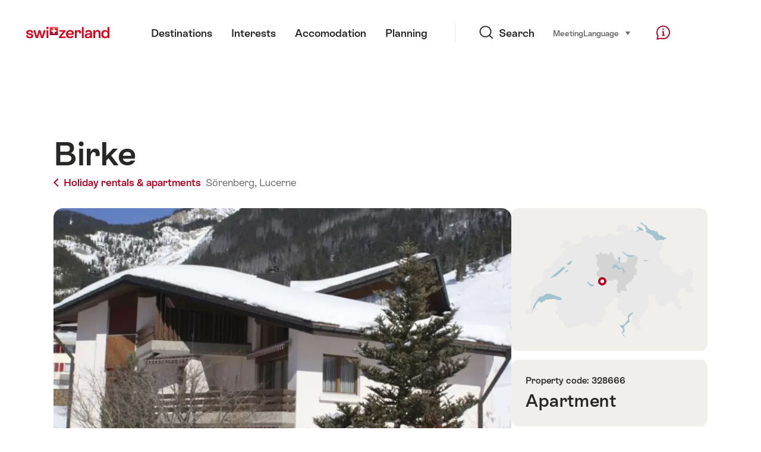

--- FILE ---
content_type: text/html;charset=UTF-8
request_url: https://chalet.myswitzerland.com/holiday-rentals/soerenberg/birke-328666/
body_size: 20206
content:
<!DOCTYPE html>
<html class="no-js" dir="ltr" itemscope lang="en">
<head>

    <meta charset="utf-8">
<script>
    (function(w, d, s, l, i) {
        w[l] = w[l] || [];w[l].push({
            'gtm.start' : new Date().getTime(),
            event : 'gtm.js'
        });
        var f = d.getElementsByTagName(s)[0],
            j = d.createElement(s),
            dl = l != 'dataLayer' ? '&l=' + l : '';
        j.async = true;
        j.src = 'https://www.googletagmanager.com/gtm.js?id=' + i + dl;f.parentNode.insertBefore(j, f);
    })(window, document, 'script', 'dataLayer', 'GTM-K3Q6QXG');
</script>

<meta content="width=device-width, initial-scale=1.0" name="viewport">
<meta content="app-id=588419227" name="apple-itunes-app">
<meta content="app-id=com.myswitzerland.familyapp&amp;hl=de" name="google-play-app">
<meta content="/assets/img/graphics/mstile-310x310.png" name="msapplication-TileImage">
<link href="/assets/img/graphics/favicon-16x16.png" rel="icon" sizes="16x16" type="image/png">
<link href="/assets/img/graphics/favicon-32x32.png" rel="icon" sizes="32x32" type="image/png">
<link href="/assets/img/graphics/favicon-96x96.png" rel="icon" sizes="96x96" type="image/png">
<link href="/assets/img/graphics/android-icon-192x192.png" rel="icon" sizes="192x192" type="image/png">
<link href="/assets/img/graphics/apple-touch-icon-180x180.png" rel="apple-touch-icon" sizes="180x180" type="image/png">
<link rel="preload" href="https://chalet.myswitzerland.com/assets/fonts/STAllegra-Semibold.woff2" as="font" crossorigin type="font/woff2">
<link rel="preload" href="https://chalet.myswitzerland.com/assets/fonts/STAllegra-Regular.woff2" as="font" crossorigin type="font/woff2">


    <title>Birke, Sörenberg</title>
    <meta name="description">
    <!-- Open Graph data -->
    <meta content="article" property="og:type">
    <meta property="og:title" content="Birke, Sörenberg">
    <meta property="og:description">
    <!-- Schema.org markup for Google+ -->
    <meta itemprop="name" content="Birke, Sörenberg">
    <meta itemprop="description">
    <!-- Twitter Card data -->
    <meta content="summary" name="twitter:card">
    <meta name="twitter:title" content="Birke, Sörenberg">
    <meta name="twitter:description">

    <meta property="og:site_name" content="Switzerland Tourism"/>
    <meta property="og:image" content="https://images.interhome.com/CH6174.606.1/partner-xlarge/7F93E8404DBB1FD0B2C3B5F8D001CDDE?_obv=202551"/>
    <meta property="og:url" content="https://chalet.myswitzerland.com/holiday-rentals/soerenberg/birke-328666/"/>

    <meta name="author" content="Switzerland Tourism"/>

    <link rel="canonical" href="https://chalet.myswitzerland.com/holiday-rentals/soerenberg/birke-328666/"/>
    <link rel="alternate" hreflang="de" href="https://chalet.myswitzerland.com/ferienwohnung/soerenberg/birke-328666/"/><link rel="alternate" hreflang="fr" href="https://chalet.myswitzerland.com/location-vacances/soerenberg/birke-328666/"/><link rel="alternate" hreflang="it" href="https://chalet.myswitzerland.com/appartamento/soerenberg/birke-328666/"/><link rel="alternate" hreflang="en" href="https://chalet.myswitzerland.com/holiday-rentals/soerenberg/birke-328666/"/><link rel="alternate" hreflang="es" href="https://chalet.myswitzerland.com/apartamento/soerenberg/birke-328666/"/><link rel="alternate" hreflang="nl" href="https://chalet.myswitzerland.com/vakantieappartement/soerenberg/birke-328666/"/><link rel="alternate" hreflang="ru" href="https://chalet.myswitzerland.com/holiday-rentals-ru/soerenberg/birke-328666/"/><link rel="alternate" hreflang="pt" href="https://chalet.myswitzerland.com/holiday-rentals-pt/soerenberg/birke-328666/"/><link rel="alternate" hreflang="zh" href="https://chalet.myswitzerland.com/holiday-rentals-zh/soerenberg/birke-328666/"/><link rel="alternate" hreflang="zo" href="https://chalet.myswitzerland.com/holiday-rentals-zo/soerenberg/birke-328666/"/><link rel="alternate" hreflang="ko" href="https://chalet.myswitzerland.com/holiday-rentals-ko/soerenberg/birke-328666/"/><link rel="alternate" hreflang="ar" href="https://chalet.myswitzerland.com/holiday-rentals-ar/soerenberg/birke-328666/"/><link rel="alternate" hreflang="ja" href="https://chalet.myswitzerland.com/holiday-rentals-ja/soerenberg/birke-328666/"/><link rel="alternate" hreflang="pl" href="https://chalet.myswitzerland.com/mieszkania/soerenberg/birke-328666/"/><link rel="alternate" hreflang="cs" href="https://chalet.myswitzerland.com/apartmany/soerenberg/birke-328666/"/>
    
    <meta name="robots" content="index, follow"/>
    <script id="svgicons-script">
  (function (url, revision) {
    var storage = window.localStorage || {};
    if (!storage.svgicons || storage.svgicons_revision != revision) {
      document.write('<link rel="preload as="image" data-revision="' + revision + '" href="' + url + '" id="svgicons">');
    } else {
      document.write('<meta name="svgicons" data-revision="' + revision + '" content="' + url + '" id="svgicons">');
    }
  })( "/assets/img/svg-sprite.svg", '394faaf041a0d50e82b4484d91e7cbd53792b4c9bf06cd4ddf13a7dc655d3065');

  // The revision (second parameter) should change whenever the svg sprite (json) changes.
  // e.g. you can use the modification timestamp of the json file.
</script>

    <script>
  window.app_config = {
    language: document.querySelector("html").getAttribute("lang"),
    assetsDirectory: "/assets",
    locale: {
      watchlist: {
        storage: "watchlist",
        defaultName: "??watchlist_default_name_en??",
        removed: "??watchlist_removed_en??"
      },
      autocomplete: {
        selected: "${value}. ${selected} of ${total} selected.",
        complete: "Your selection: ${value}",
        found: "${count} suggestions. Use up and down cursor keys to select.",
        notfound: "No matching suggestions found"
      },
      date: {
        "date-picker-instruction": "Select date with cursor keys",
        firstDayOfWeek: 1,
        dateFormat: null,
        today: "Today",
        disabled: "Not available",
        "prev-month": "one month back",
        "next-month": "One month forward",
        months: [
          "January",
          "February",
          "March",
          "April",
          "May",
          "June",
          "July",
          "August",
          "September",
          "October",
          "November",
          "December"
        ],
        monthsShort: [
          "Jan",
          "Feb",
          "Mar",
          "Apr",
          "May",
          "Jun",
          "Jul",
          "Aug",
          "Sep",
          "Oct",
          "Nov",
          "Dec"
        ],
        weekdays: [
          "Sunday",
          "Monday",
          "Tuesday",
          "Wednesday",
          "Thursday",
          "Friday",
          "Saturday"
        ],
        weekdaysShort: [
          "Su",
          "Mo",
          "Tu",
          "We",
          "Th",
          "Fr",
          "Sa"
        ]
      },
      formerrors: {
        required: "??formerrors_required_en??",
        email: "??formerrors_email_en??",
        url: "??formerrors_url_en??",
        tel: "??formerrors_tel_en??",
        maxLength: "??formerrors_maxlength_en??",
        minLength: "??formerrors_minlength_en??",
        equal: "??formerrors_equal_en??",
        custom: "??formerrors_custom_en??"
      },
      geolocation: {
        PERMISSION_DENIED: 'Der Benutzer hat die Ermittlung der Position nicht erlaubt.',
        POSITION_UNAVAILABLE: 'Die Position ist nicht verfügbar.',
        TIMEOUT: 'Das Zeitlimit für die Ermittlung der Position wurde überschritten.',
        UNKNOWN_ERROR: 'Unbekannter Fehler bei der Ermittlung der Position.'
      },
      map: {
        "copyright-swisstopo": "Geodaten © swisstopo"
      },
      weather: {
        w1: "??detail_weather_01_en??",
        w2: "??detail_weather_02_en??",
        w3: "??detail_weather_03_en??",
        w4: "??detail_weather_04_en??",
        w5: "??detail_weather_05_en??",
        w6: "??detail_weather_06_en??",
        w7: "??detail_weather_07_en??",
        w8: "??detail_weather_08_en??",
        w9: "??detail_weather_09_en??",
        w10: "??detail_weather_10_en??",
        w11: "??detail_weather_11_en??",
        w12: "??detail_weather_12_en??",
        w13: "??detail_weather_13_en??",
        w14: "??detail_weather_14_en??",
        w15: "??detail_weather_15_en??",
        w16: "??detail_weather_16_en??",
        w17: "??detail_weather_17_en??",
        w18: "??detail_weather_18_en??",
        w19: "??detail_weather_19_en??",
        w20: "??detail_weather_20_en??",
        w21: "??detail_weather_21_en??",
        w22: "??detail_weather_22_en??",
        w23: "??detail_weather_23_en??",
        w24: "??detail_weather_24_en??",
        w25: "??detail_weather_25_en??",
        w26: "??detail_weather_26_en??",
        w27: "??detail_weather_27_en??",
        w28: "??detail_weather_28_en??",
        w29: "??detail_weather_29_en??",
        w30: "??detail_weather_30_en??"
      },
      overlay: {
        closeButton: 'Overlay schliessen',
        iframeNotAccessible: 'Dieses Element ist nicht barrierefrei zugänglich.'
      }
    },
    google: {
      maps: {
        key: "AIzaSyCYlPxaWedZYP-fURKWamK6rtJb24LIiCo"
      }
    },
    algolia: {
      app: "LMQVZQEU2J",
      key: "913f352bafbf1fcb6735609f39cc7399",
      index: "myst_en",
      searchResultsUrl: "//www.myswitzerland.com/en/search",
      facetTypes: {
        Accommodation: "Accommodation",
        Art: "Art",
        Climate_Overview_Page: "Climate",
        Default_Page: "Page",
        Event: "Event",
        Experience: "Experience",
        Finder_Page: "Filter page",
        Food: "Food \u0026 Wine",
        Form: "Form",
        Home_Page: "Home page",
        Info_Overview_Page: "Information",
        Info_Section_Page: "Information",
        Info: "Page",
        Landing_Page: "Page",
        News: "News",
        Offer: "Offer",
        Organisation: "Organisation",
        Place: "Place",
        Planning_Information: "Planning Information",
        Recipe: "Recipe",
        Restaurant: "Restaurant",
        Root_Page: "Page",
        Route: "Routes",
        Storytelling_Page: "Story",
        Touristic_Object_Overview_Page: "Touristic objects overview",
        Whitelabel_Page: "Partner",
      }
    },
    guidle: {
      apiPois: 'https://www.guidle.com/m_ekUNmn/Schweiz-Tourismus/Webcams/?language={lang}',
      apiDetail: 'https://www.guidle.com/m_ekUNmn/Schweiz-Tourismus/Webcams/?templateVariant=json&offerIds={id}&language={lang}',
      apiHistory: 'https://www.guidle.com/api/rest/2.0/webcam/historic-pictures/{id}'
    }
  }
</script>

<script async src="https://www.googletagservices.com/tag/js/gpt.js"></script>
    <script>
  if (window.matchMedia && window.matchMedia('(prefers-color-scheme: dark)').matches) {
    const darkStyles = "/assets/css/ui-dark.css?d673430d1f20ac2969c0355a760faf7121ac19427cb1d0f9dfcc641b0f7e230e";
    document.write(`<link href="${darkStyles}" rel="stylesheet">`);
  } else {
    const styles = "/assets/css/ui.css?ae9b86d705dfc488a6f403346e2bd218b37ba8e8604f86f4ab5a6a3c16706cdc";
    document.write(`<link href="${styles}" rel="stylesheet">`);
  }
</script>
<noscript>
    <link rel="stylesheet" href="/assets/css/ui.css?ae9b86d705dfc488a6f403346e2bd218b37ba8e8604f86f4ab5a6a3c16706cdc">
</noscript>
    <script>
  (function () {
    var LS = window.localStorage;
    var cached = LS && LS.getItem('mys-css');
    var styleEl = document.getElementById('abovethefold');

    var darkHref = styleEl.getAttribute('data-dark');
    var darkMode = darkHref && window.matchMedia && window.matchMedia('(prefers-color-scheme: dark)').matches;
    if (darkMode) styleEl.setAttribute('data-href', darkHref);

    var href = styleEl.getAttribute('data-href');
    if (cached && LS.getItem('mys-css-href') == href) {
      var root = href.substr(0, href.lastIndexOf('/') + 1);
      styleEl.textContent = cached.replace(/\.\.\//g, root + '../');
      styleEl.cachedContent = cached;
      document.querySelector('html').className += ' css-cached';
    }
  })();
</script>


</head>
<body>
<noscript>
    <iframe src="https://www.googletagmanager.com/ns.html?id=GTM-K3Q6QXG" height="0" width="0" style="display:none;visibility:hidden"></iframe>
</noscript>
<script id="svgicons-script">
  (function (url, revision) {
    var storage = window.localStorage || {};
    if (!storage.svgicons || storage.svgicons_revision != revision) {
      document.write('<link rel="preload as="image" data-revision="' + revision + '" href="' + url + '" id="svgicons">');
    } else {
      document.write('<meta name="svgicons" data-revision="' + revision + '" content="' + url + '" id="svgicons">');
    }
  })( "/assets/img/svg-sprite.svg", '394faaf041a0d50e82b4484d91e7cbd53792b4c9bf06cd4ddf13a7dc655d3065');

  // The revision (second parameter) should change whenever the svg sprite (json) changes.
  // e.g. you can use the modification timestamp of the json file.
</script>

<div id="body">
    <header class="Header" data-js-autobreak="small" data-js-nav id="Header">
    <p aria-level="1" class="visuallyhidden" role="heading">Navigate to myswitzerland.com</p>
    <nav aria-describedby="Skiplinks--h2" class="Skiplinks" data-js-skiplinks id="Skiplinks">
        <h2 class="visuallyhidden" id="Skiplinks--h2">Quick navigation</h2>
        <ul>
            <li><a accesskey="1" href="#main-content" title="[ALT + 1]">Content</a></li>
            <li><a accesskey="2" href="/" title="[ALT + 2]">Home page</a></li>
            <li><a accesskey="3" href="#headermainnav" title="[ALT + 3]">Navigation</a></li>
            <li><a accesskey="4" href="#TO_BE_DEFINED" title="[ALT + 4]">Sitemap</a></li>
            <li><a accesskey="5" aria-expanded="false" data-flyout='{"focusInside":"input"}' data-js-flyout href="#searchOverlay" title="[ALT + 5]">Search</a></li>
        </ul>
    </nav>

    <div class="Overlay is-collapsed" data-flyout='{"syncstate":{"html, body":"is-overlaid"},"openAnimated":true,"closeAnimated":true,"arrowElements":false,"history":"searchOverlay"}' id="searchOverlay">
        <button class="Overlay--close" data-flyout-el="close" type="button">
            <span class="visuallyhidden">Close navigation</span>
        </button>
        <div class="Overlay--content">
            <div class="Search" data-imageconfig="w_{w},h_{h},c_fill,g_auto,f_auto,q_auto,e_sharpen:50/" data-imagepath="https://media.myswitzerland.com/image/fetch/" data-js-search data-minlength="2" data-path="https://www.myswitzerland.com/en">
    <div class="js-search--app">
        <script type="application/json">
            {
                "searchLegend": "Search",
                "placeholder": "Enter a search term",
                "searchButton": "Search",
                "resultsFound": "results",
                "showAll": "Show all results",
                "showPage": "Show page"
            }
        </script>
    </div>
</div>

        </div>
        <button class="FocusOnly" data-flyout-el="close" type="button">Close navigation</button>
    </div>

    <div class="Header--nav is-hidden-mobilenav" data-js-autobreak="small">
        <div class="Header--nav--logo">
            <a class="HeaderLogo" href="/holiday-rentals/" id="headerlogo" title="MySwitzerland">
    <span class="HeaderLogo--picto Icon" data-picto="logo-switzerland-flag">
        <svg aria-hidden="true"><use xlink:href="#picto-logo-switzerland-flag"></use></svg>
    </span>
</a>


        </div>

        <div class="Header--navLeft">
            <div class="Header--nav--main ResponsiveHolder" data-js-responsive-content='{"target":"headermainnav","breakpoint":"tablet-portrait","type":"above"}'>
                <nav class="HeaderMainNav" id="headermainnav">
                    <h2 class="visuallyhidden">Main navigation</h2>
                    <ul class="HeaderMainNav--list">
                        <li><a class="HeaderMainNav--link" href="https://www.myswitzerland.com/en/destinations/"> <span class="HeaderMainNav--link--text">Destinations</span></a></li>
                        <li><a class="HeaderMainNav--link" href="https://www.myswitzerland.com/en/experiences/"> <span class="HeaderMainNav--link--text">Interests</span></a></li>
                        <li><a class="HeaderMainNav--link" href="https://www.myswitzerland.com/en/accommodations/"> <span class="HeaderMainNav--link--text">Accomodation</span></a></li>
                        <li><a class="HeaderMainNav--link" href="https://www.myswitzerland.com/en/planning/"> <span class="HeaderMainNav--link--text">Planning</span></a></li>
                    </ul>
                </nav>
            </div>
        </div>
        <div class="Header--nav--services" data-hidden="true" data-js-collapsible='{"group":"subnav","syncstate":{".Header--nav":"is-servicenav-open"}}' id="headerservicenavcontainer">
            <h2 class="visuallyhidden">Search</h2>
            <a aria-expanded="false" class="HeaderSearch" data-flyout-target="searchOverlay" data-flyout='{"focusInside":"input"}' data-js-flyout href="#searchOverlay">
                <span class="Icon" data-picto="service-search">
                    <svg aria-hidden="true"><use xlink:href="#picto-service-search"></use></svg>
                </span>
                <span class="HeaderSearch--text">Search</span>
            </a>
        </div>
        <div class="Header--nav--meta ResponsiveHolder" data-js-responsive-content='{"target":"headermetanav","breakpoint":"tablet-portrait","type":"above"}'>
            <div class="HeaderMetaNav" id="headermetanav">
    <h2 class="visuallyhidden">Language, region and important links</h2>
    <ul class="HeaderMetaNav--list">
        <li class="HeaderMetaNav--item">
            <a class="" href="https://www.myswitzerland.com/meetings/"> Meeting </a>
        </li>

        <li class="HeaderMetaNav--item">
            <div class="Flyout HeaderMetaNav--languages bottom">
                <a href="#u86" class="Flyout--trigger" data-js-flyout="true" aria-controls="u86" aria-expanded="false">
                    <span class="Icon before inline" data-picto="globe">
                        <svg aria-hidden="true"><use xlink:href="#picto-globe"></use></svg>
                    </span>
                    Language
                    <span class="visuallyhidden">select (click to view)</span>
                </a>
                <div class="Flyout--content is-collapsed" id="u86">
                    <div class="Flyout--content--inner" data-js-selfalign>
                        <div class="HeaderMetaNav--languages">
    <ul class="LinkList menu">
        
        <li>
            <a class="Link black small" href="https://chalet.myswitzerland.com/ferienwohnung/soerenberg/birke-328666/">Deutsch</a>
        </li>
        
        <li>
            <a class="Link black small" href="https://chalet.myswitzerland.com/location-vacances/soerenberg/birke-328666/">Français</a>
        </li>
        
        <li>
            <a class="Link black small" href="https://chalet.myswitzerland.com/appartamento/soerenberg/birke-328666/">Italiano</a>
        </li>
        
        <li>
            <a class="Link black small is-active" href="https://chalet.myswitzerland.com/holiday-rentals/soerenberg/birke-328666/">English</a>
        </li>
        
        <li>
            <a class="Link black small" href="https://chalet.myswitzerland.com/apartamento/soerenberg/birke-328666/">Español</a>
        </li>
        
        <li>
            <a class="Link black small" href="https://chalet.myswitzerland.com/vakantieappartement/soerenberg/birke-328666/">Nederlands</a>
        </li>
        
        <li>
            <a class="Link black small" href="https://chalet.myswitzerland.com/holiday-rentals-ru/soerenberg/birke-328666/">Русский</a>
        </li>
        
        <li>
            <a class="Link black small" href="https://chalet.myswitzerland.com/holiday-rentals-pt/soerenberg/birke-328666/">Português</a>
        </li>
        
        <li>
            <a class="Link black small" href="https://chalet.myswitzerland.com/holiday-rentals-zh/soerenberg/birke-328666/">中文简体</a>
        </li>
        
        <li>
            <a class="Link black small" href="https://chalet.myswitzerland.com/holiday-rentals-zo/soerenberg/birke-328666/">中文繁体</a>
        </li>
        
        <li>
            <a class="Link black small" href="https://chalet.myswitzerland.com/holiday-rentals-ko/soerenberg/birke-328666/">한국어</a>
        </li>
        
        <li>
            <a class="Link black small" href="https://chalet.myswitzerland.com/holiday-rentals-ar/soerenberg/birke-328666/">العربية</a>
        </li>
        
        <li>
            <a class="Link black small" href="https://chalet.myswitzerland.com/holiday-rentals-ja/soerenberg/birke-328666/">日本語</a>
        </li>
        
        <li>
            <a class="Link black small" href="https://chalet.myswitzerland.com/mieszkania/soerenberg/birke-328666/">Polski</a>
        </li>
        
        <li>
            <a class="Link black small" href="https://chalet.myswitzerland.com/apartmany/soerenberg/birke-328666/">Česky</a>
        </li>
    </ul>
</div>

                        
                        <button class="FocusOnly" data-flyout-el="close" type="button">Close language</button>
                    </div>
                </div>
            </div>
        </li>
    </ul>
</div>

        </div>
        <nav class="HeaderServiceNav">
            <h2 class="visuallyhidden">Service Navigation</h2>
            <ul class="HeaderServiceNav--list">
                <li>
                    <a href="//help.myswitzerland.com/hc/" class="HeaderServiceNav--link" data-js-tooltip="bottom compact t-xxs t-red t-bold" title="Help &amp; contact">
                        <span class="Icon red" data-picto="service-contact">
                            <svg aria-hidden="true"><use xlink:href="#picto-service-contact"></use></svg>
                        </span>
                        <span class="visuallyhidden">Help &amp; contact</span>
                    </a>
                </li>
                <li class="is-visible-tablet-portrait">
                    <a href="" class="HeaderServiceNav--link" data-js-tooltip="bottom compact t-xxs t-red t-bold" title="In my surroundings">
                        <span class="Icon red" data-picto="service-around-me">
                            <svg aria-hidden="true"><use xlink:href="#picto-service-around-me"></use></svg>
                        </span>
                        <span class="visuallyhidden">In my surroundings</span>
                    </a>
                </li>
            </ul>
        </nav>
    </div>
    <button aria-controls="headerservicenavcontainer" aria-expanded="false" aria-hidden="true" class="Header--nav--showServices" data-collapsible-el="toggle" tabindex="-1"></button>

    <div class="HeaderMobile" data-js-autobreak="small">
    <div class="HeaderMobile--header">
        <a class="HeaderLogo" href="/holiday-rentals/" id="headerlogo" title="MySwitzerland">
    <span class="HeaderLogo--picto Icon" data-picto="logo-switzerland-flag">
        <svg aria-hidden="true"><use xlink:href="#picto-logo-switzerland-flag"></use></svg>
    </span>
</a>



        <button aria-controls="mobilenav" aria-expanded="false" class="HeaderMobile--toggle" data-js-flyout>
            <span class="HeaderMobile--toggle--label"> Menu <span class="visuallyhidden">Open navigation</span>
            </span>
        </button>
    </div>
    <div class="HeaderMobile--nav is-collapsed" data-flyout='{"syncstate":{"#Header, html":"is-mobile-open"},"closeAnimated":true,"arrowElements":"[aria-controls], a[href]"}' id="mobilenav">
        <div class="HeaderMobile--nav--main">
            <div class="HeaderMobile--nav--head">
                <button class="HeaderMobile--nav--close" data-flyout-el="close">
                    <span class="visuallyhidden">Close navigation</span>
                </button>
                <h2 class="visuallyhidden">Search</h2>
<a aria-expanded="false" class="HeaderSearch" data-flyout='{"focusInside":"input","syncstate":{".HeaderMobile--nav":"is-search-open"},"openAnimated":true,"closeAnimated":true}' data-js-flyout href="#searchOverlay">
    <span class="Icon" data-picto="service-search">
        <svg aria-hidden="true"><use xlink:href="#picto-service-search"></use></svg>
    </span>
    <span class="HeaderSearch--text">Search</span>
</a>

            </div>
            <div class="HeaderMobile--nav--body">
                <nav class="HeaderMobileMainNav">
                    <h2 class="visuallyhidden">Main navigation</h2>
                    <ul class="HeaderMobileMainNav--list">
                        <li><a class="HeaderMobileMainNav--link home" href="/">Home</a></li>
                        <li><a class="HeaderMobileMainNav--link" href="https://www.myswitzerland.com/en/destinations/"> Destinations </a></li>
                        <li><a class="HeaderMobileMainNav--link" href="https://www.myswitzerland.com/en/experiences/"> Interests </a></li>
                        <li><a class="HeaderMobileMainNav--link" href="https://www.myswitzerland.com/en/accommodations/"> Accomodation </a></li>
                        <li><a class="HeaderMobileMainNav--link" href="https://www.myswitzerland.com/en/planning/"> Planning </a></li>
                    </ul>
                </nav>
                <div class="ResponsiveHolder" data-js-responsive-content='{"target":"headermetanav","breakpoint":"tablet-portrait","type":"below"}'></div>
            </div>
            <div class="HeaderMobile--nav--foot">
                
<div class="HeaderServiceNavMobile" data-js-headerservicenavmobile id="HeaderServiceNavMobile">
    <h2 class="visuallyhidden">Service Navigation</h2>
    <ul class="HeaderServiceNavMobile--list">
        <li>
            <a class="HeaderServiceNavMobile--item--link" data-js-headerservicenavmobile-el href=""> 
                <span class="Icon" data-picto="location"> 
                    <svg aria-hidden="true"><use xlink:href="#picto-location"></use></svg>
                </span> 
                <span class="HeaderServiceNavMobile--item--link--text">Map</span>
            </a>
        </li>
        <li>
            <a class="HeaderServiceNavMobile--item--link" data-js-headerservicenavmobile-el href=""> 
                <span class="Icon" data-picto="service-contact"> 
                    <svg aria-hidden="true"><use xlink:href="#picto-service-contact"></use></svg>
                </span> 
                <span class="HeaderServiceNavMobile--item--link--text">Help &amp; contact</span>
            </a>
        </li>
    </ul>
</div>

            </div>
        </div>
        <div class="HeaderMobile--nav--sub ResponsiveHolder" data-js-responsive-content='{"target":"headersubnav","breakpoint":"tablet-portrait","type":"below"}'></div>
    </div>
</div>
    <div class="Header--background"></div>
</header>


    <div class="site-content" id="main-content" role="main">
        <div class="l-Gap l-SiteWidth none-down">
    <div class="PageHeader small">
        <div class="PageHeader--header">
            <h1 class="PageHeader--title"> Birke </h1>
            <div class="PageHeader--meta">
                <a class="PageHeader--category" href="/holiday-rentals/" title="Back to overview">
                    <span class="Icon before inline" data-icon="nav-back-mobile"></span> Holiday rentals &amp; apartments
                </a>
                <span class="PageHeader--info">
                    <a href="https://chalet.myswitzerland.com/holiday-rentals/soerenberg/">Sörenberg,</a>
                    <a href="https://chalet.myswitzerland.com/holiday-rentals/lucerne/">Lucerne</a>
                </span>
            </div>
        </div>
    </div>
</div>

        <div class="l-Gap none-down">
            <div class="l-PageGrid">
                <div class="l-PageGrid--inner">
                    <div class="l-PageGrid--main">
                        <div class="l-Gap l-SiteWidth s-down">
    <div class="PageHeader--image small">
        <div class="Media image is-complete" style="padding-top: 62.5%;">
            <div data-js-parallax="{&quot;property&quot;:&quot;object-position&quot;,&quot;from&quot;:0,&quot;to&quot;:100,&quot;unity&quot;:&quot;%&quot;}"
                 class="is-loaded"
                 id="image_detail_header"
                 style="background-image:url(https://media.myswitzerland.com/image/fetch/w_6,h_4,c_fill,g_auto,f_auto,q_auto,e_sharpen:50/https://images.interhome.com/CH6174.606.1/partner-xlarge/7F93E8404DBB1FD0B2C3B5F8D001CDDE?_obv=202551)" data-sizes="https://media.myswitzerland.com/image/fetch/w_{w},h_{h},c_fill,g_auto,f_auto,q_auto,e_sharpen:50/https://images.interhome.com/CH6174.606.1/partner-xlarge/7F93E8404DBB1FD0B2C3B5F8D001CDDE?_obv=202551 1600x1000"></div>
        </div>
        <button aria-controls="mediagallery" aria-expanded="false" class="PageHeader--gallerytoggle" data-js-gallerylink='{"index":0}' type="button" title="Open Media gallery">
            <span class="PageHeader--gallerytoggle--label"> 
                <span class="Icon white" data-picto="imagegallerie"> 
                    <svg aria-hidden="true">
                        <use xlink:href="#picto-imagegallerie"></use>
                    </svg>
                </span> Media gallery
            </span>
        </button>
    </div>
    <div class="PageHeader--summary">
        <section class="MobileSummary">
    <h2 id="u4" class="visuallyhidden">Overview</h2>
    <ul aria-labelledby="u4" class="MobileSummary--bar">
        <li class="MobileSummary--section">
            <div class="MobileSummary--info">
                <span class="MobileSummary--info--label"> Bedrooms </span>
                <span class="MobileSummary--info--value"> 
                    <span class="Icon MobileSummary--info--picto" data-picto="room"> 
                        <svg aria-hidden="true"><use xlink:href="#picto-room"></use></svg>
                    </span> 1
                </span>
            </div>
        </li>
        
        <div class="li MobileSummary--section">
            <div class="MobileSummary--info">
                <span class="MobileSummary--info--label"> max. adults </span>
                <span class="MobileSummary--info--value">
                    <span class="Icon MobileSummary--info--picto" data-picto="people">
                        <svg aria-hidden="true"><use xlink:href="#picto-people"></use></svg>
                    </span> 6
                </span>
            </div>
        </div>
        <li class="MobileSummary--section">
            <div class="MobileSummary--flyout">
                <a class="MobileSummary--flyout--trigger" href="#availabilitycalendar" onclick='mys.ui.collapsible.open(document.getElementById("availabilitycalendar-content"))'>
                    <span class="visuallyhidden">Availability</span>
                    <span class="Icon MobileSummary--flyout--picto" data-picto="availability"> 
                        <svg aria-hidden="true"><use xlink:href="#picto-availability"></use></svg>
                    </span>
                    <span class="MobileSummary--flyout--label"> Availability </span>
                </a>
            </div>
        </li>
    </ul>
</section>

    </div>
</div>

                        <div class="l-Gap l-SiteWidth s-down">
    <section class="LeadText">
        <h2 class="visuallyhidden">Description of the holiday rental</h2>
        <div class="LeadText--lead">
            <div class="LeadText--text">
                <p></p>
            </div>
        </div>
    </section>
</div>

                        <div class="l-Gap l-SiteWidth reset-mobile s-down">
    <div class="AwardTeaserSection">
        <h3 class="AwardTeaserSection--title">
            <span>Awards</span>
        </h3>
        <div class="AwardTeaserSection--teasers" data-js-slider='{"wrapAround":false}'>
            <div class="AwardTeaserSection--teasers--slider js-slider--viewport">
                <div class="AwardTeaserSection--teasers--slider--wrapper js-slider--slider">
                    
                    <div class="AwardTeaserSection--teasers--slider--slide js-slider--slide">
                        <div class="AwardTeaser small">
                            <div class="AwardTeaser--inner">
                                <div class="AwardTeaser--media fewo-provider">
                                    <svg aria-hidden="true">
                                        <use xlink:href="/assets/img/icons/sprite-color.svg#icon-interhome"></use>
                                    </svg>
                                </div>
                                <p class="AwardTeaser--desc">
                                    Offer from Interhome
                                </p>
                            </div>
                        </div>
                    </div>
                    
                    <style>
                      .fewo-rating .fewo-a {
                        -webkit-background-size: 217px 90px;
                        background-size: 217px 90px;
                        background-position: 0 0;
                        width: 37px;
                        height: 31px;
                      }

                      .fewo-rating .fewo-star {
                        width: 17.5px;
                        height: 17px;
                      }

                      .fewo-provider svg {
                        max-width: 100%;
                        height: 100%;
                      }
                    </style>

                </div>
            </div>
        </div>
    </div>
</div>

                        
<div class="ArticleSection" id="articlesection-u10">
    <div class="ArticleSection--header" data-inpagenavigation-title="Details">
        <h2 class="ArticleSection--title">Details</h2>
        <button aria-controls="articlesection-u10-content" aria-expanded="false" class="ArticleSection--toggle" type="button">
            <span class="visuallyhidden">Details</span>
        </button>
    </div>
    <div class="ArticleSection--content" data-hidden="true" data-js-collapsible="articlesection-u10-section" id="articlesection-u10-content">
        <div class="ArticleSection--content--inner">
            <div class="l-Gap l-SiteWidth none-down">
                <ul class="FeatureTags">
                    <li class="FeatureTag">Cable TV / Sat. TV</li>
                    <li class="FeatureTag">Dishwasher</li>
                    <li class="FeatureTag">Washing machine</li>
                    <li class="FeatureTag">WiFi</li>
                </ul>
            </div>
        </div>
    </div>
</div>


<div class="ArticleSection" id="availabilitycalendar">
    <div class="ArticleSection--header" data-inpagenavigation-title="Book property">
        <h2 class="ArticleSection--title">Book property</h2>
        <button aria-controls="availabilitycalendar-content" aria-expanded="false" class="ArticleSection--toggle" type="button">
            <span class="visuallyhidden">Book property</span>
        </button>
    </div>
    <div class="ArticleSection--content" data-hidden="true" data-js-collapsible="availabilitycalendar-section" id="availabilitycalendar-content">

        <div class="ArticleSection--content--inner">
            <div class="l-Gap l-SiteWidth s-down">
    <div class="AvailabilityFinder">
        <div class="r-framed">
            <div class="richtext">
                <p>Please select the desired period</p>
            </div>
            <div class="DateRangeInline" data-js-daterange="availability">
                <input data-container="daterangestart_u13" data-day-fn="availability.start(dayConfig)" id="u11" min="" name="date_start" type="hidden"/>
                <input data-container="daterangeend_u14" data-day-fn="availability.end(dayConfig, this.start._d)" onchange="checkAvailability()" id="u12" min="" name="date_end" type="hidden"/>
                <div id="daterangestart_u13"></div>
                <div id="daterangeend_u14"></div>
            </div>
            <div class="l-FlexGrid gutter noGap">
                <div class="AvailabilityFinder--legend is-available">Arrival/departure date</div>
                <div class="AvailabilityFinder--legend is-free">Free, no arrival date</div>
                <div class="AvailabilityFinder--legend is-busy">Not available</div>
            </div>
        </div>
        <div class="r-framed">
            <fieldset class="PersonChooser--room inline">
                <legend class="PersonChooser--roomTitle">Guests</legend>
                <div class="PersonChooser--guestsInput">
                    <div class="BasicInput number">
                        <div class="InputNumber">
                            <label for="availabilityAdults"> Adults </label>
                            <div class="InputNumber--widget js-stepinput">
                                <button class="Button icon border gray small InputNumber--button js-stepinput--decrease" type="button" aria-hidden="true" tabindex="-1">
                                    <span class="Icon inline" data-icon="minus"></span>
                                </button>
                                <input class="InputNumber--input" id="availabilityAdults" max="6" min="1" name="erwachsene" type="number" onchange="checkAvailability()" value="2">
                                <button class="Button icon border gray small InputNumber--button js-stepinput--increase" type="button" aria-hidden="true" tabindex="-1">
                                    <span class="Icon inline" data-icon="plus"></span>
                                </button>
                            </div>
                        </div>
                    </div>
                </div>
                <div class="PersonChooser--guestsInput">
                    <div class="BasicInput number">
                        <div class="InputNumber">
                            <label for="availabilityChildren"> Children <small>(0-12)</small>
                            </label>
                            <div class="InputNumber--widget js-stepinput">
                                <button class="Button icon border gray small InputNumber--button js-stepinput--decrease" type="button" aria-hidden="true" tabindex="-1">
                                    <span class="Icon inline" data-icon="minus"></span>
                                </button>
                                <input class="InputNumber--input" id="availabilityChildren" max="6" min="0" name="kinder" type="number" onchange="checkAvailability()" value="0">
                                <button class="Button icon border gray small InputNumber--button js-stepinput--increase" type="button" aria-hidden="true" tabindex="-1">
                                    <span class="Icon inline" data-icon="plus"></span>
                                </button>
                            </div>
                        </div>
                    </div>
                </div>
            </fieldset>
        </div>

        <div class="r-framed" id="bookingInfo">
            <div class="loader">
                <div class="lds-ripple">
                    <div></div>
                    <div></div>
                </div>
            </div>
            <div class="l-Gap em-down">
                <div class="l-FlexGrid gutter">
                    <div class="richtext">
                        <div>Travel period</div>
                        <strong><span id="numNights"></span> nights</strong>
                    </div>
                    <div class="richtext">
                        <div>Rental price</div>
                        <strong id="bookingPrice"></strong>
                    </div>
                </div>
            </div>
            <div class="l-FlexGrid">
                <div class="l1of3">
                    <a id="bookingUrl" href="https://api.openbooking.ch/accommodations/bac0374e529649c4bfafd6dddd4cb0e5/url" class="Button" type="button" target="_blank">Check availability</a>
                </div>
                <div class="l2of3">
                    <div class="provider-icon">
                        <svg aria-hidden="true" style="max-width: 100%; height: 100%;">
                            <use xlink:href="/assets/img/icons/sprite-color.svg#icon-interhome"></use>
                        </svg>
                    </div>
                    <p class="t-xxs">
                        The booking is made via the website of the provider. <br/> Your request will be forwarded.
                    </p>
                </div>
            </div>
        </div>
    </div>


</div>

<style>
  .provider-icon {
    display: block;
    width: 110px;
    height: 30px;
    margin-bottom: 5px;
  }

  #bookingInfo {
    position: relative;
    display: none;
  }

  #bookingInfo .loader {
    display: none;
    position: absolute;
    left: 0;
    right: 0;
    top: 0;
    bottom: 0;
    z-index: 1;
    background: #fff;
    text-align: center;
  }

  .lds-ripple {
    display: inline-block;
    position: relative;
    top: calc(50% - 28px);
    width: 64px;
    height: 64px;
  }

  .lds-ripple div {
    position: absolute;
    border: 4px solid #ccc;
    opacity: 1;
    border-radius: 50%;
    animation: lds-ripple 1s cubic-bezier(0, 0.2, 0.8, 1) infinite;
  }

  .lds-ripple div:nth-child(2) {
    animation-delay: -1s;
  }

  @keyframes lds-ripple {
    0% {
      top: 28px;
      left: 28px;
      width: 0;
      height: 0;
      opacity: 1;
    }
    100% {
      top: -1px;
      left: -1px;
      width: 58px;
      height: 58px;
      opacity: 0;
    }
  }
</style>

<script>
  window.onload = function () {
    if (findGetParameter("date_start") !== "" && findGetParameter("date_end") !== "") {
      checkAvailability();
    }
  };

  function findGetParameter(parameterName) {
    var result = null;
    var tmp = [];
    location.search.substr(1).split("&").forEach(function (item) {
      tmp = item.split("=");
      if (tmp[0] === parameterName) {
        result = decodeURIComponent(tmp[1]);
      }
    });
    return result;
  }

  var availability = {"_master":true,"accommodation":"bac0374e529649c4bfafd6dddd4cb0e5","arrival":[260103,260109,260110,260116,260117,260123,260221,260227,260228,260306,260307,260313,260314,260320,260321,260327,260328],"free":[260103,260104,260105,260106,260107,260108,260109,260110,260111,260112,260113,260114,260115,260116,260117,260118,260119,260120,260121,260122,260123,260208,260221,260222,260223,260224,260225,260226,260227,260228,260301,260302,260303,260304,260305,260306,260307,260308,260309,260310,260311,260312,260313,260314,260315,260316,260317,260318,260319,260320,260321,260322,260323,260324,260325,260326,260327,260328,260329,260330],"minstay":[5,5,5,5,5,5,5,5,5,5,5,5,5,5,5,5,5],"provider":""};
  var arrivals = availability.arrival;
  var free = availability.free;
  var minstay = availability.minstay;

  var onlyDeparture = "Departure only";
  var notAvailable = "Not available";
  var noArrivalDay = "No arrival day";
  
  window.availability = {
    start: function (day) {
      if (day.date > new Date()) {
        var parsedDay = parseInt(day.date.yymmdd());
        day.checkin_available = _isCheckinAvailable(parsedDay); // in arrivals
        day.is_past = day.date < new Date();
        day.available = _isAvailable(parsedDay); // in free and after today
        day.checkout_only = _isCheckoutOnly(parsedDay);
        day.isDisabled = !day.available || !day.checkin_available;
        day.classes = ((day.isDisabled && !day.checkout_only)) ? 'is-busy' : 'is-free';
        if (!day.isDisabled && day.checkin_available) {
          day.classes = 'is-available';
        } else if (day.available) {
          day.classes = 'is-free';
        }
        if (day.isDisabled) {
          day.td['data-title'] = (day.checkout_only && !day.is_past) ? onlyDeparture : (!day.available) ? notAvailable : noArrivalDay;
          day.td['data-js-tooltip'] = '';
        }
      } else {
        day.isDisabled = true;
      }
      return day;
    },
    end: function (day, startDate) {
      if (startDate && day.date > new Date()) {
        var parsedDay = parseInt(day.date.yymmdd());
        day.checkin_available = _isCheckinAvailable(parsedDay); // in arrivals
        day.available = _isAvailable(parsedDay) && day.date > new Date(); // in free and after today
        day.checkout_only = _isCheckoutOnly(parsedDay);
        day.min_stay = _getMinStay(parsedDay);
        var diffDays = (day.date.getTime() - startDate.getTime()) / 864E5;
        day.isDisabled = !day.available || !day.checkin_available || (diffDays ? diffDays < day.min_stay : false);
        day.classes = day.isDisabled ? 'is-busy' : 'is-free';
        if ((day.checkout_only || !day.isDisabled) && day.date > startDate) {
          day.isDisabled = false;
          day.classes = 'is-available';
        } else {
          day.td['data-title'] = notAvailable;
          day.td['data-js-tooltip'] = '';
        }
      } else {
        day.isDisabled = true;
      }
      return day;
    }
  };

  
  function checkAvailability() {
    var $ = window.jQuery;
    var $loader = $('.loader');
    var $bookingInfo = $('#bookingInfo');

    var startDate = new Date(document.getElementById('u11').value);
    var endDate = new Date(document.getElementById('u12').value);
    var numAdults = parseInt(document.getElementById('availabilityAdults').value) || 2;
    var numChildren = parseInt(document.getElementById('availabilityChildren').value) || 0;
    var accommodation = "bac0374e529649c4bfafd6dddd4cb0e5";
    var fewoUrl = "https://api.openbooking.ch/accommodations/bac0374e529649c4bfafd6dddd4cb0e5/url";

    console.log('adults: ' + numAdults);
    console.log('children: ' + numChildren);

    var $numNights = $('#numNights');
    var $bookingPrice = $('#bookingPrice');
    var $bookingUrl = $('#bookingUrl');

    if (startDate.valid() && endDate.valid()) {
      if (($bookingInfo).is(':hidden')) {
        $loader.show();
        $bookingInfo.slideDown();
      } else {
        $loader.fadeIn();
      }
      getAvailability(startDate, endDate, accommodation, numAdults, numChildren).then(function (data) {
        if (data && data.length > 0) {
          var price;
          var timeDiff = Math.abs(endDate.getTime() - startDate.getTime());
          var numOfNights = Math.ceil(timeDiff / (1000 * 3600 * 24));
          if (data[0].price) {
            price = data[0].price;
          } else {
            console.log('Keine Preisdaten verfügbar');
            price = 0;
          }
          $numNights.text(numOfNights);
          $bookingPrice.text(price.currency + ' ' + price.value.toLocaleString('de-CH', {minimumFractionDigits: 2}));
          $bookingUrl.attr('href', data[0].url);
        } else {
          console.log('Fehler bei der OpenBooking-Abfrage.');
          console.log(data);
          $numNights.text('');
          $bookingPrice.text('–');
          $bookingUrl.attr('href', fewoUrl);
        }
        $loader.fadeOut();
      }).catch(function (reason) {
        console.log(reason);
      });
    }
  }

  function getAvailability(checkin, checkout, accommodation, numAdults, numChildren) { 
    var ob = new OBManager("https://api.openbooking.ch", "eyJ0eXAiOiJKV1QiLCJhbGciOiJIUzI1NiJ9.eyJpZCI6IjU3N2E3NjIyZDBhNThjMGIwMGI3YTc0YiIsImdyb3VwIjoiNTc1YWQ0ZGZlOWRhNjMzZDI2Y2E3MmM0Iiwic2NvcGVzIjpbIm1hc3RlciJdLCJpYXQiOjE0NzE5NjM1ODd9.LK7Vcif2BbjyGAl06xeT6M3ZKyvLpixW2mBlAQTviPI");
    var query = {
      "checkin": checkin.toISOString(),
      "checkout": checkout.toISOString(),
      "rooms": [{
        "adults": numAdults,
        "children": numChildren,
        "childrens_age": []
      }],
      "language": "en",
      "accommodationid": [accommodation]
    }
    var options = {
      "tracktag": "preisKalender",
      pageSize: 1
    }
    var result = ob.getItems(query, options).nextPage();
    return result;
  }

  Date.prototype.yymmdd = function () {
    var mm = this.getMonth() + 1; // getMonth() is zero-based
    var dd = this.getDate();

    return [this.getFullYear().toString().substring(2),
      (mm > 9 ? '' : '0') + mm,
      (dd > 9 ? '' : '0') + dd
    ].join('');
  };

  Date.prototype.valid = function () {
    return this instanceof Date && !isNaN(this);
  }

  function _getPreviousDay(date) {
    return date - 1;
  }

  function _isAvailable(date) {
    return (availability) ? inArray(date, free) : true;
  }

  function _isCheckinAvailable(date) {
    return (availability) ? inArray(date, arrivals) : true;
  }

  function _getMinStay(date) {
    return (availability) ? minstay[arrivals.indexOf(date)] : null;
  }

  function _isCheckoutOnly(date) {
    return (availability) ? (inArray(_getPreviousDay(date), free) && !_isAvailable(date)) : false;
  }

  function inArray(item, array) {
    if (!array || array.length === 0) {
      return false;
    }
    return (-1 !== array.indexOf(item));
  }
</script>


        </div>

    </div>
</div>


<div class="ArticleSection" id="articlesection-u17">
    <div class="ArticleSection--header" data-inpagenavigation-title="Contact">
        <h2 class="ArticleSection--title">Contact</h2>
        <button aria-controls="articlesection-u17-content" aria-expanded="false" class="ArticleSection--toggle" type="button">
            <span class="visuallyhidden">Contact</span>
        </button>
    </div>
    <div class="ArticleSection--content" data-hidden="true" data-js-collapsible="articlesection-u17-section" id="articlesection-u17-content">
        <div class="ArticleSection--content--inner">
            <div class="l-Gap l-SiteWidth s-down">
                <div class="richtext">
                    <p class="l-Gap em-down">
                         <br/> 6174 Sörenberg
                    </p>
                    <p>
                        
                        
                    </p>
                </div>
            </div>
        </div>
    </div>
</div>

                    </div>

                    <div class="l-PageGrid--aside" data-js-aside>
                        <div class="l-PageGrid--aside--content" data-js-aside-content>
                            <div class="Summary">
    <h2 class="visuallyhidden">Overview</h2>
    <div class="Summary--item">
        
<div class="SidebarWidget">
    <div class="SidebarWidget--body">
        <div class="MapWidget" data-js-mapwidget>
            <h3 class="visuallyhidden">Map</h3>
            <div class="MapWidget--map">
                <div class="MapWidget--mapLayer">
                    <div class="AreaMap flat"
                         data-js-areamap='{&quot;selectedArea&quot;:&quot;004&quot;,&quot;areas&quot;:null,&quot;routeLocations&quot;:null}'>
                        <div class="LazyContent" data-lazycontent="/assets/img/graphics/areamap.svg">
                            <img alt="Übersichtskarte (wird geladen)" class="AreaMap--preview" src="/assets/img/graphics/areamap-preview.png" style="width:100%">
                        </div>
                        <div class="AreaMap--locationLayer">
                            <div class="AreaMap--location" style="top: 51.4%; left: 45.57823129251701%;" data-region="Sörenberg">
                                <button class="customTrigger" data-js-tooltip="true" type="button" aria-describedby="tooltip_u1">
                                    <span class="js-areaMapMarker AreaMap--prominentMarker"></span>
                                </button>
                                <div class="Tooltip--hidden" id="tooltip_u1">
                                    <div class="t-base t-bold">Sörenberg</div>
                                    <div class="t-xs">Lucerne</div>
                                </div>
                            </div>
                        </div>
                        <a class="AreaMap--link" href="https://myswitzerland.com/en/map/#around:46.81703,8.047;cat:5e93f5a6-9934-4956-b835-d1a85fce4062;lat:46.81703;lng:8.047;z:15" title="Show on map" target="_blank">Show on map</a>
                        
                    </div>
                </div>
            </div>
        </div>
    </div>
</div>

    </div>
    <div class="Summary--item">
        <div class="SidebarWidget condensed">
            <h3 class="SidebarWidget--title">Property code: 328666</h3>
            <div class="SidebarWidget--body">
                <span class="t-m t-bold">Apartment</span>
            </div>
        </div>
    </div>
    <div class="Summary--item">
        <div class="SidebarWidget condensed">
            <h3 class="SidebarWidget--title">Bedrooms</h3>
            <div class="SidebarWidget--body">
                <span class="t-m t-bold">1</span>
            </div>
        </div>
    </div>
    
    <div class="Summary--item">
        <div class="SidebarWidget condensed">
            <h3 class="SidebarWidget--title">max. adults</h3>
            <div class="SidebarWidget--body">
                <span class="t-m t-bold">6</span>
            </div>
        </div>
    </div>
</div>

                        </div>
                    </div>
                </div>
            </div>
        </div>
        <div class="l-Gap l-down s-up">
    <div class="l-HiddenOverflow">
        <div class="Advertisement default">
            <div class="Advertisement--layout"><div class="Advertisement--width">
    <h3 class="Advertisement--title">Advertisement</h3>
    <div class="Advertisement--box">
        <!-- Google Ad Manager -->
        <script>
            var googletag = googletag || {};
            googletag.cmd = googletag.cmd || [];
            googletag.cmd.push(function() {
                var responsiveMapping = googletag.sizeMapping()
                    .addSize([ 750, 0 ], [ [ 994, 250 ], [ 994, 118 ], [ 728, 90 ] ]) // Desktop
                    .addSize([ 0, 0 ], [ [ 320, 100 ], [ 320, 50 ] ]) // Mobile
                    .build();
                googletag.defineSlot('/18039417/MySwitzerland_Board', [ [ 320, 50 ], [ 728, 90 ], [ 320, 100 ], [ 994, 118 ], [ 994, 250 ] ], 'div-gpt-ad-1547208531910-0')
                    .defineSizeMapping(responsiveMapping).setCollapseEmptyDiv(true).addService(googletag.pubads())
                    .setTargeting("url", "/chalet/holiday-rentals")
                    .setTargeting("pageID", "bac0374e529649c4bfafd6dddd4cb0e5");
                googletag.enableServices();
            });
        </script>
        <div id="div-gpt-ad-1547208531910-0">
            <script>
                googletag.cmd.push(function() {
                    googletag.display('div-gpt-ad-1547208531910-0');
                });
            </script>
        </div>
    </div>
</div>
</div>
        </div>
    </div>
</div>

        ﻿<div class="RelatedSection">
    <div class="l-Gap m-up none-down">
        ﻿<div class="l-Gap l-SiteWidth l-down">
    <div class="SectionTitle inline" data-inpagenavigation-title="Resort details:">
        <h2 class="SectionTitle--title">
            <span>Resort details:</span>
            <a href="https://www.myswitzerland.com/en/destinations/soerenberg/" target="_blank">Sörenberg</a>
        </h2>
    </div>

    <ul class="CardTeaserSection">
        <li><article class="CardTeaser">
    <div class="CardTeaser--inner">
        <div class="CardTeaser--header">
            <div class="CardTeaser--image">
                <img alt="" src="/dummy/pictos/kontakt.svg">
            </div>
            <h3 class="CardTeaser--title">Contact</h3>
            <button aria-controls="contact-content" aria-expanded="false" class="CardTeaser--toggle" type="button">
                <span class="visuallyhidden">Contact</span>
            </button>
        </div>
        <div class="CardTeaser--content" data-hidden="true" data-js-collapsible="contact-card" id="contact-content">
            <div class="CardTeaser--text">
            
                <p>
                    <strong class="t-dark t-bold">Sörenberg Flühli Tourismus</strong> <br /> 
                    
                    <span>Rothornstrasse 21<br /></span>
                    <span>6174 Sörenberg<br /></span>
                    <span><a href="http://www.soerenberg.ch" target="_blank">http://www.soerenberg.ch</a> <br /></span>
                    <span><a href="mailto:info@soerenberg.ch">info@soerenberg.ch</a><br /></span>
                </p>
            </div>
        </div>
    </div>
</article> 
 </li>
        <li><!-- Begin: components/teaser/CardTeaser/CardTeaser -->
<article class="CardTeaser">
    <div class="CardTeaser--inner">
        <div class="CardTeaser--header">
            <div class="CardTeaser--image">
                <img alt="" src="/dummy/pictos/transport.svg">
            </div>
            <h3 class="CardTeaser--title">Transport</h3>
            <button aria-controls="transport-content" aria-expanded="false" class="CardTeaser--toggle" type="button">
                <span class="visuallyhidden">
                    Transport
                </span>
            </button>
        </div>
        <div class="CardTeaser--content" data-hidden="true" data-js-collapsible="transport-card" id="transport-content">
            <div class="CardTeaser--text">
                <ul class="LinkList">
                    <li class="LinkList--item">
                        <a href="https://www.sbb.ch/en/buying/pages/fahrplan/fahrplan.xhtml?&amp;nach=soerenberg" class="Link list LinkList--item--link" target="_blank">SBB timetable </a>
                    </li>
                </ul>
            </div>
        </div>
    </div>
</article> 
<!-- End: components/teaser/CardTeaser/CardTeaser -->
 </li>
        <li><!-- Begin: components/teaser/CardTeaser/CardTeaser -->
<article class="CardTeaser">
    <div class="CardTeaser--inner">
        <div class="CardTeaser--header">
            <div class="CardTeaser--image">
                <img alt="" src="/dummy/pictos/uebernachtungen.svg">
            </div>
            <h3 class="CardTeaser--title">Accommodations</h3>
            <button aria-controls="accommodation-content" aria-expanded="false" class="CardTeaser--toggle" type="button">
                <span class="visuallyhidden">
                    Accommodations
                </span>
            </button>
        </div>
        <div class="CardTeaser--content" data-hidden="true" data-js-collapsible="accommodation-card" id="accommodation-content">
            <div class="CardTeaser--text">
                <ul class="LinkList">
                    <li class="LinkList--item">
                        <a href="https://www.myswitzerland.com/en/accommodations/hotel-search/-/soerenberg/" class="Link list LinkList--item--link">Book hotel </a>
                    </li>
                    <li class="LinkList--item">
                        <a href="https://www.myswitzerland.com/en/accommodations/other-types-of-accommodations/group-houses-search/-/soerenberg/" class="Link list LinkList--item--link">Group houses groups.swiss </a>
                    </li>
                    <li class="LinkList--item">
                        <a href="https://www.myswitzerland.com/en-ch/accommodations/other-types-of-accommodations/campings-search/-/soerenberg/" class="Link list LinkList--item--link">Campings </a>
                    </li>
                    <li class="LinkList--item">
                        <a href="https://www.myswitzerland.com/en/accommodations/other-types-of-accommodations/bed-and-breakfast-search/-/soerenberg/" class="Link list LinkList--item--link">Bed and Breakfast </a>
                    </li>
                </ul>
            </div>
        </div>
    </div>
</article> 
<!-- End: components/teaser/CardTeaser/CardTeaser -->
 </li>
        <li><article class="CardTeaser">
    <div class="CardTeaser--inner">
        <div class="CardTeaser--header">
            <div class="CardTeaser--image">
                <img alt="" src="/dummy/pictos/broschure.svg">
            </div>
            <h3 class="CardTeaser--title">Local resort information</h3>
            <button aria-controls="brochure-content" aria-expanded="false" class="CardTeaser--toggle" type="button">
                <span class="visuallyhidden">
                    Local resort information
                </span>
            </button>
        </div>
        <div class="CardTeaser--content" data-hidden="true" data-js-collapsible="brochure-card" id="brochure-content">
            <div class="CardTeaser--text">
                <ul class="LinkList">
                    <li class="LinkList--item">
                        <a href="https://www.myswitzerland.com/en/experiences/events/events-search/-/soerenberg/" class="Link list LinkList--item--link" target="_blank">Events in Sörenberg </a>
                    </li>
                </ul>
            </div>
        </div>
    </div>
</article> 
 </li>
    </ul>
</div>

        <div class="l-Gap l-down">
    <div class="l-HiddenOverflow">
        <section class="TeaserSlider topTitle" id="u52">
            <div class="TeaserSlider--inner">
                <div class="SectionTitle inline" data-inpagenavigation-title="Suggestions">
                    <h2 class="SectionTitle--title">
                        <span>Suggestions</span>
                    </h2>
                    
                </div>
                <div class="TeaserSlider--slider" data-js-slider='{"visibilityCoverage":0.5}'>
                    <div class="TeaserSlider--slider--controls">
                        <button class="RoundIconButton js-slider--prev" type="button">
                            <span class="visuallyhidden">Vorherigen Slide anzeigen</span> <span class="Icon" data-icon="slider-arrow-small-prev"></span>
                        </button>
                        <button class="RoundIconButton js-slider--next" type="button">
                            <span class="visuallyhidden">Nächsten Slide anzeigen</span> <span class="Icon" data-icon="slider-arrow-small-next"></span>
                        </button>
                    </div>
                    <div class="js-slider--viewport">
                        <ul class="TeaserSlider--wrapper js-slider--slider">
                            
                                <li class="TeaserSlider--slide js-slider--slide">
                                    <article class="OfferTeaser">
    <div class="OfferTeaser--inner">
        <div class="OfferTeaser--image">
            <div class="Media image" 
                 style="background-image: url(https://media.myswitzerland.com/image/fetch/w_7,h_4,c_fill,g_auto,f_auto,q_auto,e_sharpen:50/https://resc.deskline.net/images/SAA/1/9476a166-efe1-49fc-a5a2-5d5a2315c109/99/image.jpg?_obv=202551); padding-top: 56.25%">
                <div style="background-image: url(https://media.myswitzerland.com/image/fetch/w_7,h_4,c_fill,g_auto,f_auto,q_auto,e_sharpen:50/https://resc.deskline.net/images/SAA/1/9476a166-efe1-49fc-a5a2-5d5a2315c109/99/image.jpg?_obv=202551)" data-sizes="https://media.myswitzerland.com/image/fetch/w_{w},h_{h},c_fill,g_auto,f_auto,q_auto,e_sharpen:50/https://resc.deskline.net/images/SAA/1/9476a166-efe1-49fc-a5a2-5d5a2315c109/99/image.jpg?_obv=202551 800x450"></div>
            </div>
        </div>
        <div class="OfferTeaser--content">
            <h3 class="OfferTeaser--title">
                <span>Haus Amici</span>
            </h3>
            <p class="OfferTeaser--text">Saas-Grund</p>
            <div class="OfferTeaser--detail">
                <p class="OfferTeaser--detail--info">
                    
                    <span>
                        1 week
                    </span>
                    
                </p>
                
                <p class="OfferTeaser--detail--price">
                    from CHF 1269.–
                </p>
            </div>
            <div class="OfferTeaser--meta">
                <div class="OfferTeaser--meta--rating" 
                     style="text-align: center;">
                    <span style="display: inline-block; background-image: url(/assets/img/icons/sprite@2x.png); background-size: 169px 70px; background-position: 0 0; width: 31px; height: 25px;"></span>
                    <span style="display: block;">
                        <svg aria-hidden="true" style="width: 13.5px; height: 13px;">
                            <use xlink:href="/assets/img/icons/sprite-bw.svg#icon-rating"></use>
                        </svg><svg aria-hidden="true" style="width: 13.5px; height: 13px;">
                            <use xlink:href="/assets/img/icons/sprite-bw.svg#icon-rating"></use>
                        </svg><svg aria-hidden="true" style="width: 13.5px; height: 13px;">
                            <use xlink:href="/assets/img/icons/sprite-bw.svg#icon-rating"></use>
                        </svg><svg aria-hidden="true" style="width: 13.5px; height: 13px;">
                            <use xlink:href="/assets/img/icons/sprite-bw.svg#icon-rating"></use>
                        </svg>
                        
                    </span>
                </div>
                <div class="OfferTeaser--meta--partner">
                    <svg  aria-hidden="true" style="max-width: 80px; max-height: 40px; fill: #aaa;">
                        <use xlink:href="/assets/img/icons/sprite-bw.svg#icon-deskline"></use>
                    </svg>
                </div>
            </div>
        </div>
    </div>
    <a class="OfferTeaser--link" href="/holiday-rentals/saas-grund/haus-amici-297095/" title="Find out more about: Haus Amici">Find out more about: Haus Amici</a>
</article>
                                </li>
                            
                                <li class="TeaserSlider--slide js-slider--slide">
                                    <article class="OfferTeaser">
    <div class="OfferTeaser--inner">
        <div class="OfferTeaser--image">
            <div class="Media image" 
                 style="background-image: url(https://media.myswitzerland.com/image/fetch/w_7,h_4,c_fill,g_auto,f_auto,q_auto,e_sharpen:50/https://resc.deskline.net/images/GRI/1/5aceb75f-a222-4a03-b37a-dedc9999a0c2/99/image.jpg?_obv=202551); padding-top: 56.25%">
                <div style="background-image: url(https://media.myswitzerland.com/image/fetch/w_7,h_4,c_fill,g_auto,f_auto,q_auto,e_sharpen:50/https://resc.deskline.net/images/GRI/1/5aceb75f-a222-4a03-b37a-dedc9999a0c2/99/image.jpg?_obv=202551)" data-sizes="https://media.myswitzerland.com/image/fetch/w_{w},h_{h},c_fill,g_auto,f_auto,q_auto,e_sharpen:50/https://resc.deskline.net/images/GRI/1/5aceb75f-a222-4a03-b37a-dedc9999a0c2/99/image.jpg?_obv=202551 800x450"></div>
            </div>
        </div>
        <div class="OfferTeaser--content">
            <h3 class="OfferTeaser--title">
                <span>CityChalet</span>
            </h3>
            <p class="OfferTeaser--text">Interlaken</p>
            <div class="OfferTeaser--detail">
                <p class="OfferTeaser--detail--info">
                    
                    <span>
                        1 week
                    </span>
                    
                </p>
                
                <p class="OfferTeaser--detail--price">
                    from CHF 4549.–
                </p>
            </div>
            <div class="OfferTeaser--meta">
                <div class="OfferTeaser--meta--rating" 
                     style="text-align: center;">
                    <span style="display: inline-block; background-image: url(/assets/img/icons/sprite@2x.png); background-size: 169px 70px; background-position: 0 0; width: 31px; height: 25px;"></span>
                    <span style="display: block;">
                        <svg aria-hidden="true" style="width: 13.5px; height: 13px;">
                            <use xlink:href="/assets/img/icons/sprite-bw.svg#icon-rating"></use>
                        </svg><svg aria-hidden="true" style="width: 13.5px; height: 13px;">
                            <use xlink:href="/assets/img/icons/sprite-bw.svg#icon-rating"></use>
                        </svg><svg aria-hidden="true" style="width: 13.5px; height: 13px;">
                            <use xlink:href="/assets/img/icons/sprite-bw.svg#icon-rating"></use>
                        </svg><svg aria-hidden="true" style="width: 13.5px; height: 13px;">
                            <use xlink:href="/assets/img/icons/sprite-bw.svg#icon-rating"></use>
                        </svg>
                        
                    </span>
                </div>
                <div class="OfferTeaser--meta--partner">
                    <svg  aria-hidden="true" style="max-width: 80px; max-height: 40px; fill: #aaa;">
                        <use xlink:href="/assets/img/icons/sprite-bw.svg#icon-deskline"></use>
                    </svg>
                </div>
            </div>
        </div>
    </div>
    <a class="OfferTeaser--link" href="/holiday-rentals/interlaken/citychalet-282533/" title="Find out more about: CityChalet">Find out more about: CityChalet</a>
</article>
                                </li>
                            
                                <li class="TeaserSlider--slide js-slider--slide">
                                    <article class="OfferTeaser">
    <div class="OfferTeaser--inner">
        <div class="OfferTeaser--image">
            <div class="Media image" 
                 style="background-image: url(https://media.myswitzerland.com/image/fetch/w_7,h_4,c_fill,g_auto,f_auto,q_auto,e_sharpen:50/https://cdn.tomas-travel.com/tds/repository/TDS00020012688288895/TDS00020010000158950/TDS00020012877336110.jpg?_obv=202551); padding-top: 56.25%">
                <div style="background-image: url(https://media.myswitzerland.com/image/fetch/w_7,h_4,c_fill,g_auto,f_auto,q_auto,e_sharpen:50/https://cdn.tomas-travel.com/tds/repository/TDS00020012688288895/TDS00020010000158950/TDS00020012877336110.jpg?_obv=202551)" data-sizes="https://media.myswitzerland.com/image/fetch/w_{w},h_{h},c_fill,g_auto,f_auto,q_auto,e_sharpen:50/https://cdn.tomas-travel.com/tds/repository/TDS00020012688288895/TDS00020010000158950/TDS00020012877336110.jpg?_obv=202551 800x450"></div>
            </div>
        </div>
        <div class="OfferTeaser--content">
            <h3 class="OfferTeaser--title">
                <span>Les Gîtes du Gore Virat</span>
            </h3>
            <p class="OfferTeaser--text">Corcelles BE</p>
            <div class="OfferTeaser--detail">
                <p class="OfferTeaser--detail--info">
                    
                    <span>
                        1 week
                    </span>
                    
                </p>
                
                <p class="OfferTeaser--detail--price">
                    from CHF 1035.–
                </p>
            </div>
            <div class="OfferTeaser--meta">
                <div class="OfferTeaser--meta--rating" 
                     style="text-align: center;">
                    <span style="display: inline-block; background-image: url(/assets/img/icons/sprite@2x.png); background-size: 169px 70px; background-position: 0 0; width: 31px; height: 25px;"></span>
                    <span style="display: block;">
                        <svg aria-hidden="true" style="width: 13.5px; height: 13px;">
                            <use xlink:href="/assets/img/icons/sprite-bw.svg#icon-rating"></use>
                        </svg><svg aria-hidden="true" style="width: 13.5px; height: 13px;">
                            <use xlink:href="/assets/img/icons/sprite-bw.svg#icon-rating"></use>
                        </svg><svg aria-hidden="true" style="width: 13.5px; height: 13px;">
                            <use xlink:href="/assets/img/icons/sprite-bw.svg#icon-rating"></use>
                        </svg>
                        <svg aria-hidden="true" style="width: 13.5px; height: 13px; margin-left: -5px;">
                            <use xlink:href="/assets/img/icons/sprite-bw.svg#icon-rating-superior"></use>
                        </svg>
                    </span>
                </div>
                <div class="OfferTeaser--meta--partner">
                    <svg  aria-hidden="true" style="max-width: 80px; max-height: 40px; fill: #aaa;">
                        <use xlink:href="/assets/img/icons/sprite-bw.svg#icon-tomas"></use>
                    </svg>
                </div>
            </div>
        </div>
    </div>
    <a class="OfferTeaser--link" href="/holiday-rentals/corcelles-be/les-gites-du-gore-virat-324544/" title="Find out more about: Les Gîtes du Gore Virat">Find out more about: Les Gîtes du Gore Virat</a>
</article>
                                </li>
                            
                                <li class="TeaserSlider--slide js-slider--slide">
                                    <article class="OfferTeaser">
    <div class="OfferTeaser--inner">
        <div class="OfferTeaser--image">
            <div class="Media image" 
                 style="background-image: url(https://media.myswitzerland.com/image/fetch/w_7,h_4,c_fill,g_auto,f_auto,q_auto,e_sharpen:50/https://resc.deskline.net/images/SAA/1/683139e8-dad3-455d-898d-0fa54f1d4cfb/99/image.jpg?_obv=202551); padding-top: 56.25%">
                <div style="background-image: url(https://media.myswitzerland.com/image/fetch/w_7,h_4,c_fill,g_auto,f_auto,q_auto,e_sharpen:50/https://resc.deskline.net/images/SAA/1/683139e8-dad3-455d-898d-0fa54f1d4cfb/99/image.jpg?_obv=202551)" data-sizes="https://media.myswitzerland.com/image/fetch/w_{w},h_{h},c_fill,g_auto,f_auto,q_auto,e_sharpen:50/https://resc.deskline.net/images/SAA/1/683139e8-dad3-455d-898d-0fa54f1d4cfb/99/image.jpg?_obv=202551 800x450"></div>
            </div>
        </div>
        <div class="OfferTeaser--content">
            <h3 class="OfferTeaser--title">
                <span>Orion</span>
            </h3>
            <p class="OfferTeaser--text">Saas-Grund</p>
            <div class="OfferTeaser--detail">
                <p class="OfferTeaser--detail--info">
                    
                    <span>
                        1 week
                    </span>
                    
                </p>
                
                <p class="OfferTeaser--detail--price">
                    from CHF 785.–
                </p>
            </div>
            <div class="OfferTeaser--meta">
                <div class="OfferTeaser--meta--rating" 
                     style="text-align: center;">
                    <span style="display: inline-block; background-image: url(/assets/img/icons/sprite@2x.png); background-size: 169px 70px; background-position: 0 0; width: 31px; height: 25px;"></span>
                    <span style="display: block;">
                        <svg aria-hidden="true" style="width: 13.5px; height: 13px;">
                            <use xlink:href="/assets/img/icons/sprite-bw.svg#icon-rating"></use>
                        </svg><svg aria-hidden="true" style="width: 13.5px; height: 13px;">
                            <use xlink:href="/assets/img/icons/sprite-bw.svg#icon-rating"></use>
                        </svg><svg aria-hidden="true" style="width: 13.5px; height: 13px;">
                            <use xlink:href="/assets/img/icons/sprite-bw.svg#icon-rating"></use>
                        </svg><svg aria-hidden="true" style="width: 13.5px; height: 13px;">
                            <use xlink:href="/assets/img/icons/sprite-bw.svg#icon-rating"></use>
                        </svg>
                        
                    </span>
                </div>
                <div class="OfferTeaser--meta--partner">
                    <svg  aria-hidden="true" style="max-width: 80px; max-height: 40px; fill: #aaa;">
                        <use xlink:href="/assets/img/icons/sprite-bw.svg#icon-deskline"></use>
                    </svg>
                </div>
            </div>
        </div>
    </div>
    <a class="OfferTeaser--link" href="/holiday-rentals/saas-grund/orion-302178/" title="Find out more about: Orion">Find out more about: Orion</a>
</article>
                                </li>
                            
                                <li class="TeaserSlider--slide js-slider--slide">
                                    <article class="OfferTeaser">
    <div class="OfferTeaser--inner">
        <div class="OfferTeaser--image">
            <div class="Media image" 
                 style="background-image: url(https://media.myswitzerland.com/image/fetch/w_7,h_4,c_fill,g_auto,f_auto,q_auto,e_sharpen:50/https://resc.deskline.net/images/SAA/1/7402319f-069f-4ae3-8440-1427aab8790e/99/image.jpg?_obv=202551); padding-top: 56.25%">
                <div style="background-image: url(https://media.myswitzerland.com/image/fetch/w_7,h_4,c_fill,g_auto,f_auto,q_auto,e_sharpen:50/https://resc.deskline.net/images/SAA/1/7402319f-069f-4ae3-8440-1427aab8790e/99/image.jpg?_obv=202551)" data-sizes="https://media.myswitzerland.com/image/fetch/w_{w},h_{h},c_fill,g_auto,f_auto,q_auto,e_sharpen:50/https://resc.deskline.net/images/SAA/1/7402319f-069f-4ae3-8440-1427aab8790e/99/image.jpg?_obv=202551 800x450"></div>
            </div>
        </div>
        <div class="OfferTeaser--content">
            <h3 class="OfferTeaser--title">
                <span>Haus Azur</span>
            </h3>
            <p class="OfferTeaser--text">Saas-Almagell</p>
            <div class="OfferTeaser--detail">
                <p class="OfferTeaser--detail--info">
                    
                    <span>
                        1 week
                    </span>
                    
                </p>
                
                <p class="OfferTeaser--detail--price">
                    from CHF 1055.–
                </p>
            </div>
            <div class="OfferTeaser--meta">
                <div class="OfferTeaser--meta--rating" 
                     style="text-align: center;">
                    <span style="display: inline-block; background-image: url(/assets/img/icons/sprite@2x.png); background-size: 169px 70px; background-position: 0 0; width: 31px; height: 25px;"></span>
                    <span style="display: block;">
                        <svg aria-hidden="true" style="width: 13.5px; height: 13px;">
                            <use xlink:href="/assets/img/icons/sprite-bw.svg#icon-rating"></use>
                        </svg><svg aria-hidden="true" style="width: 13.5px; height: 13px;">
                            <use xlink:href="/assets/img/icons/sprite-bw.svg#icon-rating"></use>
                        </svg>
                        <svg aria-hidden="true" style="width: 13.5px; height: 13px; margin-left: -5px;">
                            <use xlink:href="/assets/img/icons/sprite-bw.svg#icon-rating-superior"></use>
                        </svg>
                    </span>
                </div>
                <div class="OfferTeaser--meta--partner">
                    <svg  aria-hidden="true" style="max-width: 80px; max-height: 40px; fill: #aaa;">
                        <use xlink:href="/assets/img/icons/sprite-bw.svg#icon-deskline"></use>
                    </svg>
                </div>
            </div>
        </div>
    </div>
    <a class="OfferTeaser--link" href="/holiday-rentals/saas-almagell/haus-azur-296735/" title="Find out more about: Haus Azur">Find out more about: Haus Azur</a>
</article>
                                </li>
                            
                                <li class="TeaserSlider--slide js-slider--slide">
                                    <article class="OfferTeaser">
    <div class="OfferTeaser--inner">
        <div class="OfferTeaser--image">
            <div class="Media image" 
                 style="background-image: url(https://media.myswitzerland.com/image/fetch/w_7,h_4,c_fill,g_auto,f_auto,q_auto,e_sharpen:50/https://resc.deskline.net/images/SAA/1/84830227-b4da-4664-a1c4-50b008420203/99/image.jpeg?_obv=202551); padding-top: 56.25%">
                <div style="background-image: url(https://media.myswitzerland.com/image/fetch/w_7,h_4,c_fill,g_auto,f_auto,q_auto,e_sharpen:50/https://resc.deskline.net/images/SAA/1/84830227-b4da-4664-a1c4-50b008420203/99/image.jpeg?_obv=202551)" data-sizes="https://media.myswitzerland.com/image/fetch/w_{w},h_{h},c_fill,g_auto,f_auto,q_auto,e_sharpen:50/https://resc.deskline.net/images/SAA/1/84830227-b4da-4664-a1c4-50b008420203/99/image.jpeg?_obv=202551 800x450"></div>
            </div>
        </div>
        <div class="OfferTeaser--content">
            <h3 class="OfferTeaser--title">
                <span>Waldhoorn</span>
            </h3>
            <p class="OfferTeaser--text">Bellwald</p>
            <div class="OfferTeaser--detail">
                <p class="OfferTeaser--detail--info">
                    
                    <span>
                        1 week
                    </span>
                    
                </p>
                
                <p class="OfferTeaser--detail--price">
                    from CHF 1216.–
                </p>
            </div>
            <div class="OfferTeaser--meta">
                <div class="OfferTeaser--meta--rating" 
                     style="text-align: center;">
                    <span style="display: inline-block; background-image: url(/assets/img/icons/sprite@2x.png); background-size: 169px 70px; background-position: 0 0; width: 31px; height: 25px;"></span>
                    <span style="display: block;">
                        <svg aria-hidden="true" style="width: 13.5px; height: 13px;">
                            <use xlink:href="/assets/img/icons/sprite-bw.svg#icon-rating"></use>
                        </svg><svg aria-hidden="true" style="width: 13.5px; height: 13px;">
                            <use xlink:href="/assets/img/icons/sprite-bw.svg#icon-rating"></use>
                        </svg><svg aria-hidden="true" style="width: 13.5px; height: 13px;">
                            <use xlink:href="/assets/img/icons/sprite-bw.svg#icon-rating"></use>
                        </svg>
                        
                    </span>
                </div>
                <div class="OfferTeaser--meta--partner">
                    <svg  aria-hidden="true" style="max-width: 80px; max-height: 40px; fill: #aaa;">
                        <use xlink:href="/assets/img/icons/sprite-bw.svg#icon-deskline"></use>
                    </svg>
                </div>
            </div>
        </div>
    </div>
    <a class="OfferTeaser--link" href="/holiday-rentals/bellwald/waldhoorn-283836/" title="Find out more about: Waldhoorn">Find out more about: Waldhoorn</a>
</article>
                                </li>
                            
                                <li class="TeaserSlider--slide js-slider--slide">
                                    <article class="OfferTeaser">
    <div class="OfferTeaser--inner">
        <div class="OfferTeaser--image">
            <div class="Media image" 
                 style="background-image: url(https://media.myswitzerland.com/image/fetch/w_7,h_4,c_fill,g_auto,f_auto,q_auto,e_sharpen:50/https://cdn.tomas-travel.com/tds/repository/TDS00020010810032480/TDS00020010000158950/TDS00020010917080552.jpg?_obv=202551); padding-top: 56.25%">
                <div style="background-image: url(https://media.myswitzerland.com/image/fetch/w_7,h_4,c_fill,g_auto,f_auto,q_auto,e_sharpen:50/https://cdn.tomas-travel.com/tds/repository/TDS00020010810032480/TDS00020010000158950/TDS00020010917080552.jpg?_obv=202551)" data-sizes="https://media.myswitzerland.com/image/fetch/w_{w},h_{h},c_fill,g_auto,f_auto,q_auto,e_sharpen:50/https://cdn.tomas-travel.com/tds/repository/TDS00020010810032480/TDS00020010000158950/TDS00020010917080552.jpg?_obv=202551 800x450"></div>
            </div>
        </div>
        <div class="OfferTeaser--content">
            <h3 class="OfferTeaser--title">
                <span>Lunic, AZapartments.ch, B&amp;B</span>
            </h3>
            <p class="OfferTeaser--text">Grächen</p>
            <div class="OfferTeaser--detail">
                <p class="OfferTeaser--detail--info">
                    
                    <span>
                        1 week
                    </span>
                    
                </p>
                
                <p class="OfferTeaser--detail--price">
                    from CHF 3925.–
                </p>
            </div>
            <div class="OfferTeaser--meta">
                <div class="OfferTeaser--meta--rating" 
                     style="text-align: center;">
                    <span style="display: inline-block; background-image: url(/assets/img/icons/sprite@2x.png); background-size: 169px 70px; background-position: 0 0; width: 31px; height: 25px;"></span>
                    <span style="display: block;">
                        <svg aria-hidden="true" style="width: 13.5px; height: 13px;">
                            <use xlink:href="/assets/img/icons/sprite-bw.svg#icon-rating"></use>
                        </svg><svg aria-hidden="true" style="width: 13.5px; height: 13px;">
                            <use xlink:href="/assets/img/icons/sprite-bw.svg#icon-rating"></use>
                        </svg><svg aria-hidden="true" style="width: 13.5px; height: 13px;">
                            <use xlink:href="/assets/img/icons/sprite-bw.svg#icon-rating"></use>
                        </svg><svg aria-hidden="true" style="width: 13.5px; height: 13px;">
                            <use xlink:href="/assets/img/icons/sprite-bw.svg#icon-rating"></use>
                        </svg>
                        <svg aria-hidden="true" style="width: 13.5px; height: 13px; margin-left: -5px;">
                            <use xlink:href="/assets/img/icons/sprite-bw.svg#icon-rating-superior"></use>
                        </svg>
                    </span>
                </div>
                <div class="OfferTeaser--meta--partner">
                    <svg  aria-hidden="true" style="max-width: 80px; max-height: 40px; fill: #aaa;">
                        <use xlink:href="/assets/img/icons/sprite-bw.svg#icon-tomas"></use>
                    </svg>
                </div>
            </div>
        </div>
    </div>
    <a class="OfferTeaser--link" href="/holiday-rentals/graechen/lunic-azapartmentsch-bb-300955/" title="Find out more about: Lunic, AZapartments.ch, B&amp;B">Find out more about: Lunic, AZapartments.ch, B&amp;B</a>
</article>
                                </li>
                            
                                <li class="TeaserSlider--slide js-slider--slide">
                                    <article class="OfferTeaser">
    <div class="OfferTeaser--inner">
        <div class="OfferTeaser--image">
            <div class="Media image" 
                 style="background-image: url(https://media.myswitzerland.com/image/fetch/w_7,h_4,c_fill,g_auto,f_auto,q_auto,e_sharpen:50/https://resc.deskline.net/images/SAA/1/68d23851-535e-4fd6-bf33-bd27c800a937/99/image.jpg?_obv=202551); padding-top: 56.25%">
                <div style="background-image: url(https://media.myswitzerland.com/image/fetch/w_7,h_4,c_fill,g_auto,f_auto,q_auto,e_sharpen:50/https://resc.deskline.net/images/SAA/1/68d23851-535e-4fd6-bf33-bd27c800a937/99/image.jpg?_obv=202551)" data-sizes="https://media.myswitzerland.com/image/fetch/w_{w},h_{h},c_fill,g_auto,f_auto,q_auto,e_sharpen:50/https://resc.deskline.net/images/SAA/1/68d23851-535e-4fd6-bf33-bd27c800a937/99/image.jpg?_obv=202551 800x450"></div>
            </div>
        </div>
        <div class="OfferTeaser--content">
            <h3 class="OfferTeaser--title">
                <span>Kusi&#39;s Ranch</span>
            </h3>
            <p class="OfferTeaser--text">Saas-Fee</p>
            
            <div class="OfferTeaser--meta">
                <div class="OfferTeaser--meta--rating" 
                     style="text-align: center;">
                    <span style="display: inline-block; background-image: url(/assets/img/icons/sprite@2x.png); background-size: 169px 70px; background-position: 0 0; width: 31px; height: 25px;"></span>
                    <span style="display: block;">
                        <svg aria-hidden="true" style="width: 13.5px; height: 13px;">
                            <use xlink:href="/assets/img/icons/sprite-bw.svg#icon-rating"></use>
                        </svg><svg aria-hidden="true" style="width: 13.5px; height: 13px;">
                            <use xlink:href="/assets/img/icons/sprite-bw.svg#icon-rating"></use>
                        </svg><svg aria-hidden="true" style="width: 13.5px; height: 13px;">
                            <use xlink:href="/assets/img/icons/sprite-bw.svg#icon-rating"></use>
                        </svg><svg aria-hidden="true" style="width: 13.5px; height: 13px;">
                            <use xlink:href="/assets/img/icons/sprite-bw.svg#icon-rating"></use>
                        </svg>
                        
                    </span>
                </div>
                <div class="OfferTeaser--meta--partner">
                    <svg  aria-hidden="true" style="max-width: 80px; max-height: 40px; fill: #aaa;">
                        <use xlink:href="/assets/img/icons/sprite-bw.svg#icon-deskline"></use>
                    </svg>
                </div>
            </div>
        </div>
    </div>
    <a class="OfferTeaser--link" href="/holiday-rentals/saas-fee/kusis-ranch-335316/" title="Find out more about: Kusi&#39;s Ranch">Find out more about: Kusi&#39;s Ranch</a>
</article>
                                </li>
                            
                                <li class="TeaserSlider--slide js-slider--slide">
                                    <article class="OfferTeaser">
    <div class="OfferTeaser--inner">
        <div class="OfferTeaser--image">
            <div class="Media image" 
                 style="background-image: url(https://media.myswitzerland.com/image/fetch/w_7,h_4,c_fill,g_auto,f_auto,q_auto,e_sharpen:50/https://resc.deskline.net/images/SAA/1/683139e8-dad3-455d-898d-0fa54f1d4cfb/99/image.jpg?_obv=202551); padding-top: 56.25%">
                <div style="background-image: url(https://media.myswitzerland.com/image/fetch/w_7,h_4,c_fill,g_auto,f_auto,q_auto,e_sharpen:50/https://resc.deskline.net/images/SAA/1/683139e8-dad3-455d-898d-0fa54f1d4cfb/99/image.jpg?_obv=202551)" data-sizes="https://media.myswitzerland.com/image/fetch/w_{w},h_{h},c_fill,g_auto,f_auto,q_auto,e_sharpen:50/https://resc.deskline.net/images/SAA/1/683139e8-dad3-455d-898d-0fa54f1d4cfb/99/image.jpg?_obv=202551 800x450"></div>
            </div>
        </div>
        <div class="OfferTeaser--content">
            <h3 class="OfferTeaser--title">
                <span>Orion</span>
            </h3>
            <p class="OfferTeaser--text">Saas-Grund</p>
            <div class="OfferTeaser--detail">
                <p class="OfferTeaser--detail--info">
                    
                    <span>
                        1 week
                    </span>
                    
                </p>
                
                <p class="OfferTeaser--detail--price">
                    from CHF 785.–
                </p>
            </div>
            <div class="OfferTeaser--meta">
                <div class="OfferTeaser--meta--rating" 
                     style="text-align: center;">
                    <span style="display: inline-block; background-image: url(/assets/img/icons/sprite@2x.png); background-size: 169px 70px; background-position: 0 0; width: 31px; height: 25px;"></span>
                    <span style="display: block;">
                        <svg aria-hidden="true" style="width: 13.5px; height: 13px;">
                            <use xlink:href="/assets/img/icons/sprite-bw.svg#icon-rating"></use>
                        </svg><svg aria-hidden="true" style="width: 13.5px; height: 13px;">
                            <use xlink:href="/assets/img/icons/sprite-bw.svg#icon-rating"></use>
                        </svg><svg aria-hidden="true" style="width: 13.5px; height: 13px;">
                            <use xlink:href="/assets/img/icons/sprite-bw.svg#icon-rating"></use>
                        </svg><svg aria-hidden="true" style="width: 13.5px; height: 13px;">
                            <use xlink:href="/assets/img/icons/sprite-bw.svg#icon-rating"></use>
                        </svg>
                        
                    </span>
                </div>
                <div class="OfferTeaser--meta--partner">
                    <svg  aria-hidden="true" style="max-width: 80px; max-height: 40px; fill: #aaa;">
                        <use xlink:href="/assets/img/icons/sprite-bw.svg#icon-deskline"></use>
                    </svg>
                </div>
            </div>
        </div>
    </div>
    <a class="OfferTeaser--link" href="/holiday-rentals/saas-grund/orion-302179/" title="Find out more about: Orion">Find out more about: Orion</a>
</article>
                                </li>
                            
                                <li class="TeaserSlider--slide js-slider--slide">
                                    <article class="OfferTeaser">
    <div class="OfferTeaser--inner">
        <div class="OfferTeaser--image">
            <div class="Media image" 
                 style="background-image: url(https://media.myswitzerland.com/image/fetch/w_7,h_4,c_fill,g_auto,f_auto,q_auto,e_sharpen:50/https://resc.deskline.net/images/SAA/1/93110a5f-a7e4-4d01-bd17-044322cb3f71/99/image.jpg?_obv=202551); padding-top: 56.25%">
                <div style="background-image: url(https://media.myswitzerland.com/image/fetch/w_7,h_4,c_fill,g_auto,f_auto,q_auto,e_sharpen:50/https://resc.deskline.net/images/SAA/1/93110a5f-a7e4-4d01-bd17-044322cb3f71/99/image.jpg?_obv=202551)" data-sizes="https://media.myswitzerland.com/image/fetch/w_{w},h_{h},c_fill,g_auto,f_auto,q_auto,e_sharpen:50/https://resc.deskline.net/images/SAA/1/93110a5f-a7e4-4d01-bd17-044322cb3f71/99/image.jpg?_obv=202551 800x450"></div>
            </div>
        </div>
        <div class="OfferTeaser--content">
            <h3 class="OfferTeaser--title">
                <span>Lärchenwald 1708 #</span>
            </h3>
            <p class="OfferTeaser--text">Leukerbad</p>
            <div class="OfferTeaser--detail">
                <p class="OfferTeaser--detail--info">
                    
                    <span>
                        1 week
                    </span>
                    
                </p>
                
                <p class="OfferTeaser--detail--price">
                    from CHF 1294.–
                </p>
            </div>
            <div class="OfferTeaser--meta">
                <div class="OfferTeaser--meta--rating" 
                     style="text-align: center;">
                    <span style="display: inline-block; background-image: url(/assets/img/icons/sprite@2x.png); background-size: 169px 70px; background-position: 0 0; width: 31px; height: 25px;"></span>
                    <span style="display: block;">
                        <svg aria-hidden="true" style="width: 13.5px; height: 13px;">
                            <use xlink:href="/assets/img/icons/sprite-bw.svg#icon-rating"></use>
                        </svg><svg aria-hidden="true" style="width: 13.5px; height: 13px;">
                            <use xlink:href="/assets/img/icons/sprite-bw.svg#icon-rating"></use>
                        </svg><svg aria-hidden="true" style="width: 13.5px; height: 13px;">
                            <use xlink:href="/assets/img/icons/sprite-bw.svg#icon-rating"></use>
                        </svg>
                        
                    </span>
                </div>
                <div class="OfferTeaser--meta--partner">
                    <svg  aria-hidden="true" style="max-width: 80px; max-height: 40px; fill: #aaa;">
                        <use xlink:href="/assets/img/icons/sprite-bw.svg#icon-deskline"></use>
                    </svg>
                </div>
            </div>
        </div>
    </div>
    <a class="OfferTeaser--link" href="/holiday-rentals/leukerbad/laerchenwald-1708-336161/" title="Find out more about: Lärchenwald 1708 #">Find out more about: Lärchenwald 1708 #</a>
</article>
                                </li>
                            
                                <li class="TeaserSlider--slide js-slider--slide">
                                    <article class="OfferTeaser">
    <div class="OfferTeaser--inner">
        <div class="OfferTeaser--image">
            <div class="Media image" 
                 style="background-image: url(https://media.myswitzerland.com/image/fetch/w_7,h_4,c_fill,g_auto,f_auto,q_auto,e_sharpen:50/https://resc.deskline.net/images/SAA/1/7402319f-069f-4ae3-8440-1427aab8790e/99/image.jpg?_obv=202551); padding-top: 56.25%">
                <div style="background-image: url(https://media.myswitzerland.com/image/fetch/w_7,h_4,c_fill,g_auto,f_auto,q_auto,e_sharpen:50/https://resc.deskline.net/images/SAA/1/7402319f-069f-4ae3-8440-1427aab8790e/99/image.jpg?_obv=202551)" data-sizes="https://media.myswitzerland.com/image/fetch/w_{w},h_{h},c_fill,g_auto,f_auto,q_auto,e_sharpen:50/https://resc.deskline.net/images/SAA/1/7402319f-069f-4ae3-8440-1427aab8790e/99/image.jpg?_obv=202551 800x450"></div>
            </div>
        </div>
        <div class="OfferTeaser--content">
            <h3 class="OfferTeaser--title">
                <span>Haus Azur</span>
            </h3>
            <p class="OfferTeaser--text">Saas-Almagell</p>
            
            <div class="OfferTeaser--meta">
                <div class="OfferTeaser--meta--rating" 
                     style="text-align: center;">
                    <span style="display: inline-block; background-image: url(/assets/img/icons/sprite@2x.png); background-size: 169px 70px; background-position: 0 0; width: 31px; height: 25px;"></span>
                    <span style="display: block;">
                        <svg aria-hidden="true" style="width: 13.5px; height: 13px;">
                            <use xlink:href="/assets/img/icons/sprite-bw.svg#icon-rating"></use>
                        </svg><svg aria-hidden="true" style="width: 13.5px; height: 13px;">
                            <use xlink:href="/assets/img/icons/sprite-bw.svg#icon-rating"></use>
                        </svg>
                        <svg aria-hidden="true" style="width: 13.5px; height: 13px; margin-left: -5px;">
                            <use xlink:href="/assets/img/icons/sprite-bw.svg#icon-rating-superior"></use>
                        </svg>
                    </span>
                </div>
                <div class="OfferTeaser--meta--partner">
                    <svg  aria-hidden="true" style="max-width: 80px; max-height: 40px; fill: #aaa;">
                        <use xlink:href="/assets/img/icons/sprite-bw.svg#icon-deskline"></use>
                    </svg>
                </div>
            </div>
        </div>
    </div>
    <a class="OfferTeaser--link" href="/holiday-rentals/saas-almagell/haus-azur-296734/" title="Find out more about: Haus Azur">Find out more about: Haus Azur</a>
</article>
                                </li>
                            
                                <li class="TeaserSlider--slide js-slider--slide">
                                    <article class="OfferTeaser">
    <div class="OfferTeaser--inner">
        <div class="OfferTeaser--image">
            <div class="Media image" 
                 style="background-image: url(https://media.myswitzerland.com/image/fetch/w_7,h_4,c_fill,g_auto,f_auto,q_auto,e_sharpen:50/https://cdn.tomas-travel.com/tds/repository/TDS00020010810032480/TDS00020010000158950/TDS00020010917080552.jpg?_obv=202551); padding-top: 56.25%">
                <div style="background-image: url(https://media.myswitzerland.com/image/fetch/w_7,h_4,c_fill,g_auto,f_auto,q_auto,e_sharpen:50/https://cdn.tomas-travel.com/tds/repository/TDS00020010810032480/TDS00020010000158950/TDS00020010917080552.jpg?_obv=202551)" data-sizes="https://media.myswitzerland.com/image/fetch/w_{w},h_{h},c_fill,g_auto,f_auto,q_auto,e_sharpen:50/https://cdn.tomas-travel.com/tds/repository/TDS00020010810032480/TDS00020010000158950/TDS00020010917080552.jpg?_obv=202551 800x450"></div>
            </div>
        </div>
        <div class="OfferTeaser--content">
            <h3 class="OfferTeaser--title">
                <span>Lunic, AZapartments.ch, B&amp;B</span>
            </h3>
            <p class="OfferTeaser--text">Grächen</p>
            
            <div class="OfferTeaser--meta">
                <div class="OfferTeaser--meta--rating" 
                     style="text-align: center;">
                    <span style="display: inline-block; background-image: url(/assets/img/icons/sprite@2x.png); background-size: 169px 70px; background-position: 0 0; width: 31px; height: 25px;"></span>
                    <span style="display: block;">
                        <svg aria-hidden="true" style="width: 13.5px; height: 13px;">
                            <use xlink:href="/assets/img/icons/sprite-bw.svg#icon-rating"></use>
                        </svg><svg aria-hidden="true" style="width: 13.5px; height: 13px;">
                            <use xlink:href="/assets/img/icons/sprite-bw.svg#icon-rating"></use>
                        </svg><svg aria-hidden="true" style="width: 13.5px; height: 13px;">
                            <use xlink:href="/assets/img/icons/sprite-bw.svg#icon-rating"></use>
                        </svg><svg aria-hidden="true" style="width: 13.5px; height: 13px;">
                            <use xlink:href="/assets/img/icons/sprite-bw.svg#icon-rating"></use>
                        </svg>
                        <svg aria-hidden="true" style="width: 13.5px; height: 13px; margin-left: -5px;">
                            <use xlink:href="/assets/img/icons/sprite-bw.svg#icon-rating-superior"></use>
                        </svg>
                    </span>
                </div>
                <div class="OfferTeaser--meta--partner">
                    <svg  aria-hidden="true" style="max-width: 80px; max-height: 40px; fill: #aaa;">
                        <use xlink:href="/assets/img/icons/sprite-bw.svg#icon-tomas"></use>
                    </svg>
                </div>
            </div>
        </div>
    </div>
    <a class="OfferTeaser--link" href="/holiday-rentals/graechen/lunic-azapartmentsch-bb-300958/" title="Find out more about: Lunic, AZapartments.ch, B&amp;B">Find out more about: Lunic, AZapartments.ch, B&amp;B</a>
</article>
                                </li>
                            
                        </ul>
                    </div>
                </div>
            </div>
        </section>
    </div>
</div>

    </div>
</div>
        <div data-id="mediagallery" data-js-mediagallery="vue" id="mediagallery">
    <script type="text/json">
        {
  "items": [
    {
      "title": "Bilder",
      "type": "image",
      "src": "https://media.myswitzerland.com/image/fetch/https://images.interhome.com/CH6174.606.1/partner-xlarge/7F93E8404DBB1FD0B2C3B5F8D001CDDE?_obv\u003d202551",
      "previewImage": null,
      "caption": "",
      "icon": null
    },
    {
      "title": "Bilder",
      "type": "image",
      "src": "https://media.myswitzerland.com/image/fetch/https://images.interhome.com/CH6174.606.1/partner-xlarge/7F93E8404DBB1FD0B2C3B5F8D001EDDE?_obv\u003d202551",
      "previewImage": null,
      "caption": "",
      "icon": null
    },
    {
      "title": "Bilder",
      "type": "image",
      "src": "https://media.myswitzerland.com/image/fetch/https://images.interhome.com/CH6174.606.1/partner-xlarge/7F93E8404DBB1FD0B2C3B5F8D0020DDE?_obv\u003d202551",
      "previewImage": null,
      "caption": "",
      "icon": null
    },
    {
      "title": "Bilder",
      "type": "image",
      "src": "https://media.myswitzerland.com/image/fetch/https://images.interhome.com/CH6174.606.1/partner-xlarge/7F93E8404DBB1FD0B2C3B5F8D0022DDE?_obv\u003d202551",
      "previewImage": null,
      "caption": "",
      "icon": null
    },
    {
      "title": "Bilder",
      "type": "image",
      "src": "https://media.myswitzerland.com/image/fetch/https://images.interhome.com/CH6174.606.1/partner-xlarge/7F93E8404DBB1FD0B2C3B5F8D0024DDE?_obv\u003d202551",
      "previewImage": null,
      "caption": "",
      "icon": null
    }
  ],
  "i18n": {
    "prev_slide": "Zeige vorherigen Inhalt",
    "screenreader_instructions": "Bitte benutzen Sie die Pfeiltasten um zwischen den Bildern zu navigieren. Die Beschreibung und Position wird jeweils angesagt.",
    "next_slide": "Zeige nächsten Inhalt",
    "next_thumbs": "Zeige nächsten Inhalt",
    "open_more_in_gallery": "Alle {0} Medien anzeigen",
    "prev_thumbs": "Zeige vorherigen Inhalt",
    "index": "Bild {index} von {total}",
    "title": "Mediengalerie",
    "open_remaining_in_gallery": "Alle weiteren {0} in Galerie anzeigen",
    "loading": "Wird geladen …",
    "close": "Schliessen Mediengalerie",
    "open_in_gallery": "{0} in Galerie anzeigen"
  }
}
    </script>
</div>

    </div>

    <footer class="Footer" role="contentinfo">
    <p aria-level="1" class="visuallyhidden" role="heading">Footer</p>

    <div class="Footer--search"><h2 class="visuallyhidden">Search</h2>
<a aria-expanded="false" class="HeaderSearch" data-flyout='{"focusInside":"input","syncstate":{".HeaderMobile--nav":"is-search-open"},"openAnimated":true,"closeAnimated":true}' data-js-flyout href="#searchOverlay">
    <span class="Icon" data-picto="service-search">
        <svg aria-hidden="true"><use xlink:href="#picto-service-search"></use></svg>
    </span>
    <span class="HeaderSearch--text">Search</span>
</a>
</div>
    <div class="Footer--quicklinks">
        <div class="Footer--row">
            <div class="Footer--column">
                <h2 class="Footer--quicklinks--title">
                    Legal information
                    <button aria-controls="footer-quicklinks-0" aria-expanded="false" class="Footer--toggle" type="button">
                            <span class="visuallyhidden">
                                
                            </span>
                    </button>
                </h2>
                <div class="Footer--collapsible" data-hidden="true" data-js-collapsible="u1-card-0" id="footer-quicklinks-0">
                    <div class="Footer--collapsible--inner">
                        <ul class="Footer--quicklinks--list">
                            <li>
                                <a class="Footer--quicklinks--link" href="https://www.myswitzerland.com/en/planning/about-switzerland/terms-of-use">
                                    Terms of use
                                </a>
                            </li>
                            <li>
                                <a class="Footer--quicklinks--link" href="https://www.myswitzerland.com/en/planning/about-switzerland/data-protection">
                                    Data protection &amp; privacy
                                </a>
                            </li>
                            <li>
                                <a class="Footer--quicklinks--link" href="https://www.myswitzerland.com/en/planning/about-switzerland/cookies">
                                    Cookies
                                </a>
                            </li>
                            <li>
                                <a class="Footer--quicklinks--link" href="https://www.myswitzerland.com/en/planning/about-switzerland/imprint">
                                    Imprint
                                </a>
                            </li>
                        </ul>
                    </div>
                </div>
            </div>
            <div class="Footer--column">
                <h2 class="Footer--quicklinks--title">
                    More Pages
                    <button aria-controls="footer-quicklinks-1" aria-expanded="false" class="Footer--toggle" type="button">
                            <span class="visuallyhidden">
                                
                            </span>
                    </button>
                </h2>
                <div class="Footer--collapsible" data-hidden="true" data-js-collapsible="u1-card-1" id="footer-quicklinks-1">
                    <div class="Footer--collapsible--inner">
                        <ul class="Footer--quicklinks--list">
                            <li>
                                <a class="Footer--quicklinks--link" href="https://www.myswitzerland.com/en/planning/about-switzerland/mobile-apps">
                                    Apps
                                </a>
                            </li>
                            <li>
                                <a class="Footer--quicklinks--link" href="https://www.myswitzerland.com/en/planning/about-switzerland/partners">
                                    Partners
                                </a>
                            </li>
                        </ul>
                    </div>
                </div>
            </div>
            <div class="Footer--column">
                <h2 class="Footer--quicklinks--title">
                    Contact
                    <button aria-controls="footer-quicklinks-2" aria-expanded="false" class="Footer--toggle" type="button">
                            <span class="visuallyhidden">
                                
                            </span>
                    </button>
                </h2>
                <div class="Footer--collapsible" data-hidden="true" data-js-collapsible="u1-card-2" id="footer-quicklinks-2">
                    <div class="Footer--collapsible--inner">
                        <ul class="Footer--quicklinks--list">
                            <li>
                                <a class="Footer--quicklinks--link" href="https://www.myswitzerland.com/en/planning/about-switzerland/address">
                                    Address
                                </a>
                            </li>
                        </ul>
                    </div>
                </div>
            </div>
        </div>
    </div>
    <div class="Footer--additional">
        <div class="Footer--row">
            <div class="Footer--column">
                <h2 class="Footer--additional--title">
                    Newsletter
                    <button aria-controls="u1-newsletter-block" aria-expanded="false" class="Footer--toggle" type="button">
                        <span class="visuallyhidden">
                            Show Register Newsletter
                        </span>
                    </button>
                </h2>
                <div class="Footer--collapsible" data-hidden="true" data-js-collapsible="u1-card-newsletter-block" id="u1-newsletter-block">
                    <div class="Footer--collapsible--inner">
                        <div class="em-down l-Gap">
                            <a class="Button small" href="https://www.myswitzerland.com/newsletter" target="_blank" rel="noopener">
                                    <span class="Icon white" data-picto="contact">
                                        <svg aria-hidden="true"><use xlink:href="#picto-contact"></use></svg>
                                    </span>
                                Register for newsletter
                                <span class="visuallyhidden">Subscribe</span>
                            </a>
                        </div>
                    </div>
                </div>
            </div>
            <div class="Footer--column">
                <h2 class="Footer--additional--title socialmedia">
                    Follow us
                </h2>
                <ul class="Footer--socialmedia--list">
                    <li class="Footer--socialmedia--item">
                        <a class="Footer--socialmedia--link" href="https://www.facebook.com/MySwitzerland" target="_blank" rel="noopener">
                            <span class="visuallyhidden">Facebook</span>
                            <span class="Icon" data-picto="footer-facebook">
                                <svg aria-hidden="true"><use xlink:href="#picto-footer-facebook"></use></svg>
                            </span>
                        </a>
                    </li>
                    <li class="Footer--socialmedia--item">
                        <a class="Footer--socialmedia--link" href="https://www.instagram.com/myswitzerland/" target="_blank" rel="noopener">
                            <span class="visuallyhidden">Instagram</span>
                            <span class="Icon" data-picto="footer-instagram">
                                <svg aria-hidden="true"><use xlink:href="#picto-footer-instagram"></use></svg>
                            </span>
                        </a>
                    </li>
                    <li class="Footer--socialmedia--item">
                        <a class="Footer--socialmedia--link" href="https://www.linkedin.com/company/26299?trk=tyah" target="_blank" rel="noopener">
                            <span class="visuallyhidden">LinkedIn</span>
                            <span class="Icon" data-picto="footer-linkedin">
                                <svg aria-hidden="true"><use xlink:href="#picto-footer-linkedin"></use></svg>
                            </span>
                        </a>
                    </li>
                    <li class="Footer--socialmedia--item">
                        <a class="Footer--socialmedia--link" href="https://www.pinterest.ch/myswitzerland/" target="_blank" rel="noopener">
                            <span class="visuallyhidden">Pintrest</span>
                            <span class="Icon" data-picto="footer-pinterest">
                                <svg aria-hidden="true"><use xlink:href="#picto-footer-pinterest"></use></svg>
                            </span>
                        </a>
                    </li>
                    <li class="Footer--socialmedia--item">
                        <a class="Footer--socialmedia--link" href="https://www.youtube.com/myswitzerland" target="_blank" rel="noopener">
                            <span class="visuallyhidden">YouTube</span>
                            <span class="Icon" data-picto="footer-youtube">
                                <svg aria-hidden="true"><use xlink:href="#picto-footer-youtube"></use></svg>
                            </span>
                        </a>
                    </li>
                </ul>
            </div>
        </div>
    </div>
    <div class="Footer--sub">
        <div class="Footer--awards">
            <h2 class="visuallyhidden">
                Awards
            </h2>
            <ul class="Footer--awards--list">
                <li>
                    <a class="Footer--awards--link">
                        <img alt="Grand Tour of Switzerland" src="/assets/img/graphics/grand-tour.png">
                    </a>
                </li>
                <li>
                    <a class="Footer--awards--link">
                        <img alt="Best of Swiss Web 2017 Creation Gold" src="/assets/img/graphics/bosw-creation-gold-2017.png">
                    </a>
                </li>
                <li>
                    <a class="Footer--awards--link">
                        <img alt="Best of Swiss Web 2017 Mobile Gold" src="/assets/img/graphics/bosw-mobile-gold-2017.png">
                    </a>
                </li>
                <li>
                    <a class="Footer--awards--link">
                        <img alt="Best of Swiss Web 2017 Public Affairs" src="/assets/img/graphics/bosw-public-affairs-silver-2017.png">
                    </a>
                </li>
            </ul>
        </div>
        <div class="Footer--copy">
            <h2 class="visuallyhidden">
                More links
            </h2>
            <div class="Footer--copy--links">
                <div class="Footer--copy--text">
                    © <span>2025</span> Switzerland Tourism
                </div>
                <ul class="Footer--copy--list">
                </ul>
            </div>
            <div class="Footer--copy--languages">
                <span class="Footer--copy--languages--label">Language</span>
                <div class="Flyout top">
                    <a href="#LanguagesMetaNavigation-A6758749248240E3BFF54286CD5C07A4-footer" class="Flyout--trigger " data-js-flyout="true" aria-controls="LanguagesMetaNavigation-A6758749248240E3BFF54286CD5C07A4-footer" aria-expanded="false">
                        <span class="Icon before inline" data-picto="globe"><svg aria-hidden="true"><use xlink:href="#picto-globe"></use></svg></span>
                        
                        <span>English</span>
                        
                        
                        
                        
                        
                        
                        
                        
                        
                        
                        
                        

                        <span class="visuallyhidden">select (click to display)</span>
                    </a>
                    <div class="Flyout--content is-collapsed"
     id="LanguagesMetaNavigation-A6758749248240E3BFF54286CD5C07A4-footer">
    <div class="Flyout--content--inner" data-js-selfalign>
        <div class="HeaderMetaNav--languages">
    <ul class="LinkList menu">
        
        <li>
            <a class="Link black small" href="https://chalet.myswitzerland.com/ferienwohnung/soerenberg/birke-328666/">Deutsch</a>
        </li>
        
        <li>
            <a class="Link black small" href="https://chalet.myswitzerland.com/location-vacances/soerenberg/birke-328666/">Français</a>
        </li>
        
        <li>
            <a class="Link black small" href="https://chalet.myswitzerland.com/appartamento/soerenberg/birke-328666/">Italiano</a>
        </li>
        
        <li>
            <a class="Link black small is-active" href="https://chalet.myswitzerland.com/holiday-rentals/soerenberg/birke-328666/">English</a>
        </li>
        
        <li>
            <a class="Link black small" href="https://chalet.myswitzerland.com/apartamento/soerenberg/birke-328666/">Español</a>
        </li>
        
        <li>
            <a class="Link black small" href="https://chalet.myswitzerland.com/vakantieappartement/soerenberg/birke-328666/">Nederlands</a>
        </li>
        
        <li>
            <a class="Link black small" href="https://chalet.myswitzerland.com/holiday-rentals-ru/soerenberg/birke-328666/">Русский</a>
        </li>
        
        <li>
            <a class="Link black small" href="https://chalet.myswitzerland.com/holiday-rentals-pt/soerenberg/birke-328666/">Português</a>
        </li>
        
        <li>
            <a class="Link black small" href="https://chalet.myswitzerland.com/holiday-rentals-zh/soerenberg/birke-328666/">中文简体</a>
        </li>
        
        <li>
            <a class="Link black small" href="https://chalet.myswitzerland.com/holiday-rentals-zo/soerenberg/birke-328666/">中文繁体</a>
        </li>
        
        <li>
            <a class="Link black small" href="https://chalet.myswitzerland.com/holiday-rentals-ko/soerenberg/birke-328666/">한국어</a>
        </li>
        
        <li>
            <a class="Link black small" href="https://chalet.myswitzerland.com/holiday-rentals-ar/soerenberg/birke-328666/">العربية</a>
        </li>
        
        <li>
            <a class="Link black small" href="https://chalet.myswitzerland.com/holiday-rentals-ja/soerenberg/birke-328666/">日本語</a>
        </li>
        
        <li>
            <a class="Link black small" href="https://chalet.myswitzerland.com/mieszkania/soerenberg/birke-328666/">Polski</a>
        </li>
        
        <li>
            <a class="Link black small" href="https://chalet.myswitzerland.com/apartmany/soerenberg/birke-328666/">Česky</a>
        </li>
    </ul>
</div>

        <button class="FocusOnly" data-flyout-el="close" type="button">Close language</button>
    </div>
</div>

                </div>
            </div>
        </div>
    </div>
</footer>


    <a class="ScrollToTop" data-js-headroom href="#Header">
    <div class="ScrollToTop--inner">
        <span class="visuallyhidden">Scroll to top</span>
        <span class="Icon ScrollToTop--icon" data-icon="up"></span>
    </div>
</a>


    <div id="WeatherWidget">
    <script>
      (function () {
        this.$tring$ = [
          "lädt"
        ]
      })()
    </script>
</div>
</div>

<script>
  if (!Array.prototype.find || !Object.hasOwnProperty('values') || !Array.prototype.forEach || !window.Promise) {
    document.write('<script defer crossorigin="anonymous" src="https://polyfill.io/v3/polyfill.min.js?flags=gated&features=default%2CArray.prototype.find%2CArray.prototype.forEach%2CPromise%2CObject.values%2CObject.keys%2ClocalStorage%2CrequestAnimationFrame%2Cperformance.now%2CXMLHttpRequest%2CObject.freeze%2CObject.assign%2CMutationObserver%2CJSON%2CArray.prototype.map%2CArray.prototype.indexOf%2CArray.prototype.filter"><'+'/script>');
  }
</script>


<script>
  import("/assets/js/ui.js?v=9c598f6ab31379dd7a3dba7b4e3be0816f3e85fb7af45a430cf5cbafec25ed91").catch(() => {
    // only happens in auth situations
    const script = document.createElement('script')
    script.type = 'module'
    script.src = "/assets/js/ui.js?v=9c598f6ab31379dd7a3dba7b4e3be0816f3e85fb7af45a430cf5cbafec25ed91"
    script.crossOrigin = 'use-credentials'
    document.body.appendChild(script);
  });
  window.supportsDynamicImport = true;
</script>
<script>
  if (!window.supportsDynamicImport) {
    (function() {
      const scriptLoaderTag = document.createElement('script');
      scriptLoaderTag.src = "/assets/js/ui.min.js?v=ff07fd56005acf18f52645baa6dc31cacd75e7d1d9b28df62b1b491cdc307ee2";
      scriptLoaderTag.addEventListener('load', function () {
        // loaded
      });
      document.head.appendChild(scriptLoaderTag);
    })();
  }
</script>

<script>
  const mysPreloadImage = (function() {
    function preloadImage(el) {
      var service = el.getAttribute('data-sizes').split(' ')[0];
      var sizesAttr = el.getAttribute('data-sizes-selection')
      var responsiveFactor = Math.max(1.1, Math.min(1.6, window.devicePixelRatio || 1));
      var elRect = el.getBoundingClientRect()
      var image = el instanceof Image ? el : el.querySelector('img')
      if (elRect.top > window.innerHeight || elRect.bottom < 0 || elRect.height === 0) {
        (image || el).classList.remove('is-loaded')
        el.parentElement.classList.remove('is-complete')
        return
      }
      var destWidth, destHeight;
      destWidth = elRect.width * responsiveFactor;
      destHeight = elRect.height * responsiveFactor;
      if (!sizesAttr) {
        var precision = Math.pow(2, Math.floor(Math.sqrt(destWidth + destHeight) / 16)) * 10;
        destWidth = Math.ceil(destWidth / precision) * precision;
        destHeight = Math.round(destHeight / precision) * precision;
      } else {
        var sizes = sizesAttr.split(' ').map(size => size.split('x').map(Number));
        let minRating = Number.MAX_VALUE;
        let found = -1;
        sizes.forEach((size, index) => {
          const width = size[0], height = size[1]
          const scale = Math.max(destWidth / width, destHeight / height);
          const overflow = (width * scale * height * scale) / (destWidth * destHeight);
          const rating = (scale < 1 ? 1 / scale : Math.pow(scale, 2.5)) * overflow;
          if (rating < minRating) {
            minRating = rating;
            found = index;
          }
        });
        const foundSize = sizes[found] || [0, 0];
        destWidth = foundSize[0];
        destHeight = foundSize[1];
      }
      var destImage = service
        .replace('{w}', Math.round(destWidth))
        .replace('{h}', Math.round(destHeight));

      var image = el instanceof Image ? el : el.querySelector('img')

      if (!(image || el).classList.contains('is-loaded')) {
        requestAnimationFrame(function() {
          (image || el).classList.add('is-loaded')
          el.parentElement.classList.add('is-complete')

        })
      }

      if (image) {
        image.src = destImage
      } else {
        el.style.backgroundImage = 'url("' + destImage + '")';
      }
    }

    (requestAnimationFrame || setTimeout)(function() {
      var els = document.querySelectorAll('[data-sizes]');
      for (var i = 0; i < els.length; i++) {
        preloadImage(els[i]);
      }
    }, 0);

    return function(id) {
      var el = document.getElementById(id);
      if (el) {
        preloadImage(el);
      }
    }
  })()
</script>

<script>
  // fonts.com font tracking code
  window.MTIProjectId = 'c106201a-65a5-4844-986a-7e6fe4178c6d';
  eval(function(p,a,c,k,e,r){e=function(c){return c.toString(a)};if(!''.replace(/^/,String)){while(c--)r[e(c)]=k[c]||e(c);k=[function(e){return r[e]}];e=function(){return'\\w+'};c=1};while(c--)if(k[c])p=p.replace(new RegExp('\\b'+e(c)+'\\b','g'),k[c]);return p}('4 7=g.b;4 2=3.p(\'r\');2.9=\'a/5\';2.c=\'d\';2.e=(\'6:\'==3.u.h?\'6:\':\'i:\')+\'//j.k.l/t/1.5?m=n&o=\'+7;(3.8(\'q\')[0]||3.8(\'s\')[0]).f(2);',31,31,'||mtiTracking|document|var|css|https|projectId|getElementsByTagName|type|text|MTIProjectId|rel|stylesheet|href|appendChild|window|protocol|http|fast|fonts|net|apiType|css|projectid|createElement|head|link|body||location'.split('|'),0,{}))
</script>


<script src="https://sdk.openbooking.ch/js/ob.min.js"></script>
</body>
</html>


--- FILE ---
content_type: text/html; charset=utf-8
request_url: https://www.google.com/recaptcha/api2/aframe
body_size: 267
content:
<!DOCTYPE HTML><html><head><meta http-equiv="content-type" content="text/html; charset=UTF-8"></head><body><script nonce="0UH9tEOOLCtxPv1cCUvWhQ">/** Anti-fraud and anti-abuse applications only. See google.com/recaptcha */ try{var clients={'sodar':'https://pagead2.googlesyndication.com/pagead/sodar?'};window.addEventListener("message",function(a){try{if(a.source===window.parent){var b=JSON.parse(a.data);var c=clients[b['id']];if(c){var d=document.createElement('img');d.src=c+b['params']+'&rc='+(localStorage.getItem("rc::a")?sessionStorage.getItem("rc::b"):"");window.document.body.appendChild(d);sessionStorage.setItem("rc::e",parseInt(sessionStorage.getItem("rc::e")||0)+1);localStorage.setItem("rc::h",'1766330326584');}}}catch(b){}});window.parent.postMessage("_grecaptcha_ready", "*");}catch(b){}</script></body></html>

--- FILE ---
content_type: application/javascript
request_url: https://chalet.myswitzerland.com/assets/js/slider-916540aa.js
body_size: 14745
content:
import{c as zt,g as Lt,B as bt,$ as D,A as Ct,C as kt,s as Et,X as It}from"./ui-c6df86c9.js";var Dt={exports:{}},k={exports:{}},I={exports:{}},et;function $(){return et||(et=1,function(h){(function(o,a){h.exports?h.exports=a():o.EvEmitter=a()})(typeof window<"u"?window:zt,function(){function o(){}var a=o.prototype;return a.on=function(f,l){if(!(!f||!l)){var i=this._events=this._events||{},s=i[f]=i[f]||[];return s.indexOf(l)==-1&&s.push(l),this}},a.once=function(f,l){if(!(!f||!l)){this.on(f,l);var i=this._onceEvents=this._onceEvents||{},s=i[f]=i[f]||{};return s[l]=!0,this}},a.off=function(f,l){var i=this._events&&this._events[f];if(!(!i||!i.length)){var s=i.indexOf(l);return s!=-1&&i.splice(s,1),this}},a.emitEvent=function(f,l){var i=this._events&&this._events[f];if(!(!i||!i.length)){i=i.slice(0),l=l||[];for(var s=this._onceEvents&&this._onceEvents[f],r=0;r<i.length;r++){var t=i[r],e=s&&s[t];e&&(this.off(f,t),delete s[t]),t.apply(this,l)}return this}},a.allOff=function(){delete this._events,delete this._onceEvents},o})}(I)),I.exports}var M={exports:{}};/*!
 * getSize v2.0.3
 * measure size of elements
 * MIT license
 */var it;function Pt(){return it||(it=1,function(h){(function(o,a){h.exports?h.exports=a():o.getSize=a()})(window,function(){function a(v){var m=parseFloat(v),d=v.indexOf("%")==-1&&!isNaN(m);return d&&m}function f(){}var l=typeof console>"u"?f:function(v){console.error(v)},i=["paddingLeft","paddingRight","paddingTop","paddingBottom","marginLeft","marginRight","marginTop","marginBottom","borderLeftWidth","borderRightWidth","borderTopWidth","borderBottomWidth"],s=i.length;function r(){for(var v={width:0,height:0,innerWidth:0,innerHeight:0,outerWidth:0,outerHeight:0},m=0;m<s;m++){var d=i[m];v[d]=0}return v}function t(v){var m=getComputedStyle(v);return m||l("Style returned "+m+". Are you running this code in a hidden iframe on Firefox? See https://bit.ly/getsizebug1"),m}var e=!1,c;function u(){if(!e){e=!0;var v=document.createElement("div");v.style.width="200px",v.style.padding="1px 2px 3px 4px",v.style.borderStyle="solid",v.style.borderWidth="1px 2px 3px 4px",v.style.boxSizing="border-box";var m=document.body||document.documentElement;m.appendChild(v);var d=t(v);c=Math.round(a(d.width))==200,g.isBoxSizeOuter=c,m.removeChild(v)}}function g(v){if(u(),typeof v=="string"&&(v=document.querySelector(v)),!(!v||typeof v!="object"||!v.nodeType)){var m=t(v);if(m.display=="none")return r();var d={};d.width=v.offsetWidth,d.height=v.offsetHeight;for(var C=d.isBorderBox=m.boxSizing=="border-box",n=0;n<s;n++){var p=i[n],y=m[p],x=parseFloat(y);d[p]=isNaN(x)?0:x}var S=d.paddingLeft+d.paddingRight,b=d.paddingTop+d.paddingBottom,E=d.marginLeft+d.marginRight,z=d.marginTop+d.marginBottom,Q=d.borderLeftWidth+d.borderRightWidth,J=d.borderTopWidth+d.borderBottomWidth,Z=C&&c,K=a(m.width);K!==!1&&(d.width=K+(Z?0:S+Q));var tt=a(m.height);return tt!==!1&&(d.height=tt+(Z?0:b+J)),d.innerWidth=d.width-(S+Q),d.innerHeight=d.height-(b+J),d.outerWidth=d.width+E,d.outerHeight=d.height+z,d}}return g})}(M)),M.exports}var N={exports:{}},w={exports:{}},st;function Mt(){return st||(st=1,function(h){(function(o,a){h.exports?h.exports=a():o.matchesSelector=a()})(window,function(){var a=function(){var f=window.Element.prototype;if(f.matches)return"matches";if(f.matchesSelector)return"matchesSelector";for(var l=["webkit","moz","ms","o"],i=0;i<l.length;i++){var s=l[i],r=s+"MatchesSelector";if(f[r])return r}}();return function(l,i){return l[a](i)}})}(w)),w.exports}var nt;function P(){return nt||(nt=1,function(h){(function(o,a){h.exports?h.exports=a(o,Mt()):o.fizzyUIUtils=a(o,o.matchesSelector)})(window,function(a,f){var l={};l.extend=function(r,t){for(var e in t)r[e]=t[e];return r},l.modulo=function(r,t){return(r%t+t)%t};var i=Array.prototype.slice;l.makeArray=function(r){if(Array.isArray(r))return r;if(r==null)return[];var t=typeof r=="object"&&typeof r.length=="number";return t?i.call(r):[r]},l.removeFrom=function(r,t){var e=r.indexOf(t);e!=-1&&r.splice(e,1)},l.getParent=function(r,t){for(;r.parentNode&&r!=document.body;)if(r=r.parentNode,f(r,t))return r},l.getQueryElement=function(r){return typeof r=="string"?document.querySelector(r):r},l.handleEvent=function(r){var t="on"+r.type;this[t]&&this[t](r)},l.filterFindElements=function(r,t){r=l.makeArray(r);var e=[];return r.forEach(function(c){if(c instanceof HTMLElement){if(!t){e.push(c);return}f(c,t)&&e.push(c);for(var u=c.querySelectorAll(t),g=0;g<u.length;g++)e.push(u[g])}}),e},l.debounceMethod=function(r,t,e){e=e||100;var c=r.prototype[t],u=t+"Timeout";r.prototype[t]=function(){var g=this[u];clearTimeout(g);var v=arguments,m=this;this[u]=setTimeout(function(){c.apply(m,v),delete m[u]},e)}},l.docReady=function(r){var t=document.readyState;t=="complete"||t=="interactive"?setTimeout(r):document.addEventListener("DOMContentLoaded",r)},l.toDashed=function(r){return r.replace(/(.)([A-Z])/g,function(t,e,c){return e+"-"+c}).toLowerCase()};var s=a.console;return l.htmlInit=function(r,t){l.docReady(function(){var e=l.toDashed(t),c="data-"+e,u=document.querySelectorAll("["+c+"]"),g=document.querySelectorAll(".js-"+e),v=l.makeArray(u).concat(l.makeArray(g)),m=c+"-options",d=a.jQuery;v.forEach(function(C){var n=C.getAttribute(c)||C.getAttribute(m),p;try{p=n&&JSON.parse(n)}catch(x){s&&s.error("Error parsing "+c+" on "+C.className+": "+x);return}var y=new r(C,p);d&&d.data(C,t,y)})})},l})}(N)),N.exports}var T={exports:{}},rt;function Nt(){return rt||(rt=1,function(h){(function(o,a){h.exports?h.exports=a(o,Pt()):(o.Flickity=o.Flickity||{},o.Flickity.Cell=a(o,o.getSize))})(window,function(a,f){function l(s,r){this.element=s,this.parent=r,this.create()}var i=l.prototype;return i.create=function(){this.element.style.position="absolute",this.element.setAttribute("aria-hidden","true"),this.x=0,this.shift=0},i.destroy=function(){this.unselect(),this.element.style.position="";var s=this.parent.originSide;this.element.style[s]=""},i.getSize=function(){this.size=f(this.element)},i.setPosition=function(s){this.x=s,this.updateTarget(),this.renderPosition(s)},i.updateTarget=i.setDefaultTarget=function(){var s=this.parent.originSide=="left"?"marginLeft":"marginRight";this.target=this.x+this.size[s]+this.size.width*this.parent.cellAlign},i.renderPosition=function(s){var r=this.parent.originSide;this.element.style[r]=this.parent.getPositionValue(s)},i.select=function(){this.element.classList.add("is-selected"),this.element.removeAttribute("aria-hidden")},i.unselect=function(){this.element.classList.remove("is-selected"),this.element.setAttribute("aria-hidden","true")},i.wrapShift=function(s){this.shift=s,this.renderPosition(this.x+this.parent.slideableWidth*s)},i.remove=function(){this.element.parentNode.removeChild(this.element)},l})}(T)),T.exports}var W={exports:{}},ot;function wt(){return ot||(ot=1,function(h){(function(o,a){h.exports?h.exports=a():(o.Flickity=o.Flickity||{},o.Flickity.Slide=a())})(window,function(){function a(l){this.parent=l,this.isOriginLeft=l.originSide=="left",this.cells=[],this.outerWidth=0,this.height=0}var f=a.prototype;return f.addCell=function(l){if(this.cells.push(l),this.outerWidth+=l.size.outerWidth,this.height=Math.max(l.size.outerHeight,this.height),this.cells.length==1){this.x=l.x;var i=this.isOriginLeft?"marginLeft":"marginRight";this.firstMargin=l.size[i]}},f.updateTarget=function(){var l=this.isOriginLeft?"marginRight":"marginLeft",i=this.getLastCell(),s=i?i.size[l]:0,r=this.outerWidth-(this.firstMargin+s);this.target=this.x+this.firstMargin+r*this.parent.cellAlign},f.getLastCell=function(){return this.cells[this.cells.length-1]},f.select=function(){this.cells.forEach(function(l){l.select()})},f.unselect=function(){this.cells.forEach(function(l){l.unselect()})},f.getCellElements=function(){return this.cells.map(function(l){return l.element})},a})}(W)),W.exports}var F={exports:{}},at;function Tt(){return at||(at=1,function(h){(function(o,a){h.exports?h.exports=a(o,P()):(o.Flickity=o.Flickity||{},o.Flickity.animatePrototype=a(o,o.fizzyUIUtils))})(window,function(a,f){var l={};return l.startAnimation=function(){this.isAnimating||(this.isAnimating=!0,this.restingFrames=0,this.animate())},l.animate=function(){this.applyDragForce();var i=1,s=new Date().getTime();this.lastTime&&!this.isPointerDown&&(i=(s-this.lastTime)/16),this.lastTime=s;do{this.applySelectedAttraction();var r=this.x;this.integratePhysics(),this.settle(r)}while(--i>=1&&this.isAnimating);if(this.positionSlider(),this.isAnimating){var t=this;requestAnimationFrame(function(){t.animate()})}else this.lastTime=!1},l.positionSlider=function(){var i=this.x;this.options.wrapAround&&this.cells.length>1&&(i=f.modulo(i,this.slideableWidth),i=i-this.slideableWidth,this.shiftWrapCells(i)),this.setTranslateX(i,this.isAnimating),this.dispatchScrollEvent()},l.setTranslateX=function(i,s){i+=this.cursorPosition,i=this.options.rightToLeft?-i:i;var r=this.getPositionValue(i);this.slider.style.transform=s?"translate3d("+r+",0,0)":"translateX("+r+")"},l.dispatchScrollEvent=function(){var i=this.slides[0];if(i){var s=-this.x-i.target,r=s/this.slidesWidth;this.dispatchEvent("scroll",null,[r,s])}},l.positionSliderAtSelected=function(){this.cells.length&&(this.x=-this.selectedSlide.target,this.velocity=0,this.positionSlider())},l.getPositionValue=function(i){return this.options.percentPosition?Math.round(i/this.size.innerWidth*1e4)*.01+"%":Math.round(i)+"px"},l.settle=function(i){!this.isPointerDown&&Math.round(this.x*100)==Math.round(i*100)&&this.restingFrames++,this.restingFrames>2&&(this.isAnimating=!1,delete this.isFreeScrolling,this.positionSlider(),this.dispatchEvent("settle",null,[this.selectedIndex]))},l.shiftWrapCells=function(i){var s=this.cursorPosition+i;this._shiftCells(this.beforeShiftCells,s,-1);var r=this.size.innerWidth-(i+this.slideableWidth+this.cursorPosition);this._shiftCells(this.afterShiftCells,r,1)},l._shiftCells=function(i,s,r){for(var t=0;t<i.length;t++){var e=i[t],c=s>0?r:0;e.wrapShift(c),s-=e.size.outerWidth}},l._unshiftCells=function(i){if(!(!i||!i.length))for(var s=0;s<i.length;s++)i[s].wrapShift(0)},l.integratePhysics=function(){var i=this.getFrictionFactor();this.x+=this.velocity,this.velocity*=i},l.applyForce=function(i){this.velocity+=i},l.getFrictionFactor=function(){return 1-this.options[this.isFreeScrolling?"freeScrollFriction":"friction"]},l.getRestingPosition=function(){return this.x+this.velocity/(1-this.getFrictionFactor())},l.applyDragForce=function(){if(!(!this.isDraggable||!this.isPointerDown)){var i=this.dragX-this.x,s=i-this.velocity;this.applyForce(s)}},l.applySelectedAttraction=function(){var i=this.isDraggable&&this.isPointerDown;if(!(i||this.isFreeScrolling||!this.slides.length)){var s=this.selectedSlide.target*-1-this.x,r=s*this.options.selectedAttraction;this.applyForce(r)}},l})}(F)),F.exports}var lt;function _(){return lt||(lt=1,function(h){(function(o,a){if(h.exports)h.exports=a(o,$(),Pt(),P(),Nt(),wt(),Tt());else{var f=o.Flickity;o.Flickity=a(o,o.EvEmitter,o.getSize,o.fizzyUIUtils,f.Cell,f.Slide,f.animatePrototype)}})(window,function(a,f,l,i,s,r,t){var e=a.jQuery,c=a.getComputedStyle,u=a.console,g=0,v={};function m(n,p){var y=i.getQueryElement(n);if(!y){u&&u.error("Bad element for Flickity: "+(y||n));return}if(this.element=y,this.element.flickityGUID){var x=v[this.element.flickityGUID];return x.option(p),x}e&&(this.$element=e(this.element)),this.options=i.extend({},this.constructor.defaults),this.option(p),this._create()}m.defaults={accessibility:!0,cellAlign:"center",freeScrollFriction:.075,friction:.28,namespaceJQueryEvents:!0,percentPosition:!0,resize:!0,selectedAttraction:.025,setGallerySize:!0},m.createMethods=[];var d=m.prototype;i.extend(d,f.prototype),d._create=function(){var n=this.guid=++g;this.element.flickityGUID=n,v[n]=this,this.selectedIndex=0,this.restingFrames=0,this.x=0,this.velocity=0,this.originSide=this.options.rightToLeft?"right":"left",this.viewport=this.options.viewport instanceof HTMLElement?this.options.viewport:this.element.querySelector(this.options.viewport||".flickity-viewport"),this.slider=this.options.slider instanceof HTMLElement?this.options.slider:this.element.querySelector(this.options.slider||".flickity-slider"),this.slider.style[this.originSide]=0,this.viewport.classList.add("flickity-viewport"),this.slider.classList.add("flickity-slider"),(this.options.resize||this.options.watchCSS)&&a.addEventListener("resize",this);for(var p in this.options.on){var y=this.options.on[p];this.on(p,y)}m.createMethods.forEach(function(x){this[x]()},this),this.options.watchCSS?this.watchCSS():this.activate()},d.option=function(n){i.extend(this.options,n)},d.activate=function(){if(!this.isActive){if(this.isActive=!0,this.element.classList.add("flickity-enabled"),this.options.rightToLeft&&this.element.classList.add("flickity-rtl"),this.getSize(),n&&this.slider.parentNode!==this.viewport)throw new Error("flickity-slider is supposed to be a child of flickity-viewport");if(this.viewport.parentNode!==this.element)throw new Error("flickity-viewport is supposed to be a child of flickity root");var n=this._filterFindCellElements(this.slider);this.reloadCells(),this.options.accessibility&&(this.element.tabIndex=0,this.element.addEventListener("keydown",this)),this.emitEvent("activate"),this.selectInitialIndex(),this.isInitActivated=!0,this.dispatchEvent("ready")}},d._filterFindCellElements=function(n){return i.filterFindElements(n,this.options.cellSelector)},d.reloadCells=function(){this.cells=this._makeCells(this.slider.children),this.positionCells(),this._getWrapShiftCells(),this.setGallerySize()},d._makeCells=function(n){var p=this._filterFindCellElements(n),y=p.map(function(x){return new s(x,this)},this);return y},d.getLastCell=function(){return this.cells[this.cells.length-1]},d.getLastSlide=function(){return this.slides[this.slides.length-1]},d.positionCells=function(){this._sizeCells(this.cells),this._positionCells(0)},d._positionCells=function(n){n=n||0,this.maxCellHeight=n&&this.maxCellHeight||0;var p=0;if(n>0){var y=this.cells[n-1];p=y.x+y.size.outerWidth}for(var x=this.cells.length,S=n;S<x;S++){var b=this.cells[S];b.setPosition(p),p+=b.size.outerWidth,this.maxCellHeight=Math.max(b.size.outerHeight,this.maxCellHeight)}this.slideableWidth=p,this.updateSlides(),this._containSlides(),this.slidesWidth=x?this.getLastSlide().target-this.slides[0].target:0},d._sizeCells=function(n){n.forEach(function(p){p.getSize()})},d.updateSlides=function(){if(this.slides=[],!!this.cells.length){var n=new r(this);this.slides.push(n);var p=this.originSide=="left",y=p?"marginRight":"marginLeft",x=this._getCanCellFit();this.cells.forEach(function(S,b){if(!n.cells.length){n.addCell(S);return}var E=n.outerWidth-n.firstMargin+(S.size.outerWidth-S.size[y]);x.call(this,b,E)||(n.updateTarget(),n=new r(this),this.slides.push(n)),n.addCell(S)},this),n.updateTarget(),this.updateSelectedSlide()}},d._getCanCellFit=function(){var n=this.options.groupCells;if(n){if(typeof n=="number"){var p=parseInt(n,10);return function(S){return S%p!==0}}}else return function(){return!1};var y=typeof n=="string"&&n.match(/^(\d+)%$/),x=y?parseInt(y[1],10)/100:1;return function(S,b){return b<=(this.size.innerWidth+1)*x}},d._init=d.reposition=function(){this.positionCells(),this.positionSliderAtSelected()},d.getSize=function(){this.size=l(this.element),this.setCellAlign(),this.cursorPosition=this.size.innerWidth*this.cellAlign};var C={center:{left:.5,right:.5},left:{left:0,right:1},right:{right:0,left:1}};return d.setCellAlign=function(){var n=C[this.options.cellAlign];this.cellAlign=n?n[this.originSide]:this.options.cellAlign},d.setGallerySize=function(){if(this.options.setGallerySize){var n=this.options.adaptiveHeight&&this.selectedSlide?this.selectedSlide.height:this.maxCellHeight;this.viewport.style.height=n+"px"}},d._getWrapShiftCells=function(){if(this.options.wrapAround){this._unshiftCells(this.beforeShiftCells),this._unshiftCells(this.afterShiftCells);var n=this.cursorPosition,p=this.cells.length-1;this.beforeShiftCells=this._getGapCells(n,p,-1),n=this.size.innerWidth-this.cursorPosition,this.afterShiftCells=this._getGapCells(n,0,1)}},d._getGapCells=function(n,p,y){for(var x=[];n>0;){var S=this.cells[p];if(!S)break;x.push(S),p+=y,n-=S.size.outerWidth}return x},d._containSlides=function(){if(!(!this.options.contain||this.options.wrapAround||!this.cells.length)){var n=this.options.rightToLeft,p=n?"marginRight":"marginLeft",y=n?"marginLeft":"marginRight",x=this.slideableWidth-this.getLastCell().size[y],S=x<this.size.innerWidth,b=this.cursorPosition+this.cells[0].size[p],E=x-this.size.innerWidth*(1-this.cellAlign);this.slides.forEach(function(z){S?z.target=x*this.cellAlign:(z.target=Math.max(z.target,b),z.target=Math.min(z.target,E))},this)}},d.dispatchEvent=function(n,p,y){var x=p?[p].concat(y):y;if(this.emitEvent(n,x),e&&this.$element){n+=this.options.namespaceJQueryEvents?".flickity":"";var S=n;if(p){var b=e.Event(p);b.type=n,S=b}this.$element.trigger(S,y)}},d.select=function(n,p,y){if(this.isActive&&(n=parseInt(n,10),this._wrapSelect(n),(this.options.wrapAround||p)&&(n=i.modulo(n,this.slides.length)),!!this.slides[n])){var x=this.selectedIndex;this.selectedIndex=n,this.updateSelectedSlide(),y?this.positionSliderAtSelected():this.startAnimation(),this.options.adaptiveHeight&&this.setGallerySize(),this.dispatchEvent("select",null,[n]),n!=x&&this.dispatchEvent("change",null,[n]),this.dispatchEvent("cellSelect")}},d._wrapSelect=function(n){var p=this.slides.length,y=this.options.wrapAround&&p>1;if(!y)return n;var x=i.modulo(n,p),S=Math.abs(x-this.selectedIndex),b=Math.abs(x+p-this.selectedIndex),E=Math.abs(x-p-this.selectedIndex);!this.isDragSelect&&b<S?n+=p:!this.isDragSelect&&E<S&&(n-=p),n<0?this.x-=this.slideableWidth:n>=p&&(this.x+=this.slideableWidth)},d.previous=function(n,p){this.select(this.selectedIndex-1,n,p)},d.next=function(n,p){this.select(this.selectedIndex+1,n,p)},d.updateSelectedSlide=function(){var n=this.slides[this.selectedIndex];n&&(this.unselectSelectedSlide(),this.selectedSlide=n,n.select(),this.selectedCells=n.cells,this.selectedElements=n.getCellElements(),this.selectedCell=n.cells[0],this.selectedElement=this.selectedElements[0])},d.unselectSelectedSlide=function(){this.selectedSlide&&this.selectedSlide.unselect()},d.selectInitialIndex=function(){var n=this.options.initialIndex;if(this.isInitActivated){this.select(this.selectedIndex,!1,!0);return}if(n&&typeof n=="string"){var p=this.queryCell(n);if(p){this.selectCell(n,!1,!0);return}}var y=0;n&&this.slides[n]&&(y=n),this.select(y,!1,!0)},d.selectCell=function(n,p,y){var x=this.queryCell(n);if(x){var S=this.getCellSlideIndex(x);this.select(S,p,y)}},d.getCellSlideIndex=function(n){for(var p=0;p<this.slides.length;p++){var y=this.slides[p],x=y.cells.indexOf(n);if(x!=-1)return p}},d.getCell=function(n){for(var p=0;p<this.cells.length;p++){var y=this.cells[p];if(y.element==n)return y}},d.getCells=function(n){n=i.makeArray(n);var p=[];return n.forEach(function(y){var x=this.getCell(y);x&&p.push(x)},this),p},d.getCellElements=function(){return this.cells.map(function(n){return n.element})},d.getParentCell=function(n){var p=this.getCell(n);return p||(n=i.getParent(n,".flickity-slider > *"),this.getCell(n))},d.getAdjacentCellElements=function(n,p){if(!n)return this.selectedSlide.getCellElements();p=p===void 0?this.selectedIndex:p;var y=this.slides.length;if(1+n*2>=y)return this.getCellElements();for(var x=[],S=p-n;S<=p+n;S++){var b=this.options.wrapAround?i.modulo(S,y):S,E=this.slides[b];E&&(x=x.concat(E.getCellElements()))}return x},d.queryCell=function(n){if(typeof n=="number")return this.cells[n];if(typeof n=="string"){if(n.match(/^[#\.]?[\d\/]/))return;n=this.element.querySelector(n)}return this.getCell(n)},d.uiChange=function(){this.emitEvent("uiChange")},d.childUIPointerDown=function(n){n.type!="touchstart"&&n.preventDefault(),this.focus()},d.onresize=function(){this.watchCSS(),this.resize()},i.debounceMethod(m,"onresize",150),d.resize=function(){if(this.isActive){this.getSize(),this.options.wrapAround&&(this.x=i.modulo(this.x,this.slideableWidth)),this.positionCells(),this._getWrapShiftCells(),this.setGallerySize(),this.emitEvent("resize");var n=this.selectedElements&&this.selectedElements[0];this.selectCell(n,!1,!0)}},d.watchCSS=function(){var n=this.options.watchCSS;if(n){var p=c(this.element,":after").content;p.indexOf("flickity")!=-1?this.activate():this.deactivate()}},d.onkeydown=function(n){var p=document.activeElement&&document.activeElement!=this.element;if(!(!this.options.accessibility||p)){var y=m.keyboardHandlers[n.keyCode];y&&y.call(this)}},m.keyboardHandlers={37:function(){var n=this.options.rightToLeft?"next":"previous";this.uiChange(),this[n]()},39:function(){var n=this.options.rightToLeft?"previous":"next";this.uiChange(),this[n]()}},d.focus=function(){var n=a.pageYOffset;this.element.focus({preventScroll:!0}),a.pageYOffset!=n&&a.scrollTo(a.pageXOffset,n)},d.deactivate=function(){this.isActive&&(this.element.classList.remove("flickity-enabled"),this.element.classList.remove("flickity-rtl"),this.unselectSelectedSlide(),this.cells.forEach(function(n){n.destroy()}),this.options.accessibility&&(this.element.removeAttribute("tabIndex"),this.element.removeEventListener("keydown",this)),this.isActive=!1,this.emitEvent("deactivate"))},d.destroy=function(){this.deactivate(),a.removeEventListener("resize",this),this.allOff(),this.emitEvent("destroy"),e&&this.$element&&e.removeData(this.element,"flickity"),delete this.element.flickityGUID,delete v[this.guid]},i.extend(d,t),m.data=function(n){n=i.getQueryElement(n);var p=n&&n.flickityGUID;return p&&v[p]},i.htmlInit(m,"flickity"),e&&e.bridget&&e.bridget("flickity",m),m.setJQuery=function(n){e=n},m.Cell=s,m.Slide=r,m})}(k)),k.exports}var U={exports:{}},B={exports:{}},q={exports:{}};/*!
 * Unipointer v2.4.0
 * base class for doing one thing with pointer event
 * MIT license
 */var ht;function V(){return ht||(ht=1,function(h){(function(o,a){h.exports?h.exports=a(o,$()):o.Unipointer=a(o,o.EvEmitter)})(window,function(a,f){function l(){}function i(){}var s=i.prototype=Object.create(f.prototype);s.bindStartEvent=function(t){this._bindStartEvent(t,!0)},s.unbindStartEvent=function(t){this._bindStartEvent(t,!1)},s._bindStartEvent=function(t,e){e=e===void 0?!0:e;var c=e?"addEventListener":"removeEventListener",u="mousedown";"ontouchstart"in a?u="touchstart":a.PointerEvent&&(u="pointerdown"),t[c](u,this)},s.handleEvent=function(t){var e="on"+t.type;this[e]&&this[e](t)},s.getTouch=function(t){for(var e=0;e<t.length;e++){var c=t[e];if(c.identifier==this.pointerIdentifier)return c}},s.onmousedown=function(t){var e=t.button;e&&e!==0&&e!==1||this._pointerDown(t,t)},s.ontouchstart=function(t){this._pointerDown(t,t.changedTouches[0])},s.onpointerdown=function(t){this._pointerDown(t,t)},s._pointerDown=function(t,e){t.button||this.isPointerDown||(this.isPointerDown=!0,this.pointerIdentifier=e.pointerId!==void 0?e.pointerId:e.identifier,this.pointerDown(t,e))},s.pointerDown=function(t,e){this._bindPostStartEvents(t),this.emitEvent("pointerDown",[t,e])};var r={mousedown:["mousemove","mouseup"],touchstart:["touchmove","touchend","touchcancel"],pointerdown:["pointermove","pointerup","pointercancel"]};return s._bindPostStartEvents=function(t){if(t){var e=r[t.type];e.forEach(function(c){a.addEventListener(c,this)},this),this._boundPointerEvents=e}},s._unbindPostStartEvents=function(){this._boundPointerEvents&&(this._boundPointerEvents.forEach(function(t){a.removeEventListener(t,this)},this),delete this._boundPointerEvents)},s.onmousemove=function(t){this._pointerMove(t,t)},s.onpointermove=function(t){t.pointerId==this.pointerIdentifier&&this._pointerMove(t,t)},s.ontouchmove=function(t){var e=this.getTouch(t.changedTouches);e&&this._pointerMove(t,e)},s._pointerMove=function(t,e){this.pointerMove(t,e)},s.pointerMove=function(t,e){this.emitEvent("pointerMove",[t,e])},s.onmouseup=function(t){this._pointerUp(t,t)},s.onpointerup=function(t){t.pointerId==this.pointerIdentifier&&this._pointerUp(t,t)},s.ontouchend=function(t){var e=this.getTouch(t.changedTouches);e&&this._pointerUp(t,e)},s._pointerUp=function(t,e){this._pointerDone(),this.pointerUp(t,e)},s.pointerUp=function(t,e){this.emitEvent("pointerUp",[t,e])},s._pointerDone=function(){this._pointerReset(),this._unbindPostStartEvents(),this.pointerDone()},s._pointerReset=function(){this.isPointerDown=!1,delete this.pointerIdentifier},s.pointerDone=l,s.onpointercancel=function(t){t.pointerId==this.pointerIdentifier&&this._pointerCancel(t,t)},s.ontouchcancel=function(t){var e=this.getTouch(t.changedTouches);e&&this._pointerCancel(t,e)},s._pointerCancel=function(t,e){this._pointerDone(),this.pointerCancel(t,e)},s.pointerCancel=function(t,e){this.emitEvent("pointerCancel",[t,e])},i.getPointerPoint=function(t){return{x:t.pageX,y:t.pageY}},i})}(q)),q.exports}/*!
 * Unidragger v2.4.0
 * Draggable base class
 * MIT license
 */var ct;function Wt(){return ct||(ct=1,function(h){(function(o,a){h.exports?h.exports=a(o,V()):o.Unidragger=a(o,o.Unipointer)})(window,function(a,f){function l(){}var i=l.prototype=Object.create(f.prototype);i.bindHandles=function(){this._bindHandles(!0)},i.unbindHandles=function(){this._bindHandles(!1)},i._bindHandles=function(t){t=t===void 0?!0:t;for(var e=t?"addEventListener":"removeEventListener",c=t?this._touchActionValue:"",u=0;u<this.handles.length;u++){var g=this.handles[u];this._bindStartEvent(g,t),g[e]("click",this),a.PointerEvent&&(g.style.touchAction=c)}},i._touchActionValue="none",i.pointerDown=function(t,e){var c=this.okayPointerDown(t);c&&(this.pointerDownPointer={pageX:e.pageX,pageY:e.pageY},t.preventDefault(),this.pointerDownBlur(),this._bindPostStartEvents(t),this.emitEvent("pointerDown",[t,e]))};var s={TEXTAREA:!0,INPUT:!0,SELECT:!0,OPTION:!0},r={radio:!0,checkbox:!0,button:!0,submit:!0,image:!0,file:!0};return i.okayPointerDown=function(t){var e=s[t.target.nodeName],c=r[t.target.type],u=!e||c;return u||this._pointerReset(),u},i.pointerDownBlur=function(){var t=document.activeElement,e=t&&t.blur&&t!=document.body;e&&t.blur()},i.pointerMove=function(t,e){var c=this._dragPointerMove(t,e);this.emitEvent("pointerMove",[t,e,c]),this._dragMove(t,e,c)},i._dragPointerMove=function(t,e){var c={x:e.pageX-this.pointerDownPointer.pageX,y:e.pageY-this.pointerDownPointer.pageY};return!this.isDragging&&this.hasDragStarted(c)&&this._dragStart(t,e),c},i.hasDragStarted=function(t){return Math.abs(t.x)>3||Math.abs(t.y)>3},i.pointerUp=function(t,e){this.emitEvent("pointerUp",[t,e]),this._dragPointerUp(t,e)},i._dragPointerUp=function(t,e){this.isDragging?this._dragEnd(t,e):this._staticClick(t,e)},i._dragStart=function(t,e){this.isDragging=!0,this.isPreventingClicks=!0,this.dragStart(t,e)},i.dragStart=function(t,e){this.emitEvent("dragStart",[t,e])},i._dragMove=function(t,e,c){this.isDragging&&this.dragMove(t,e,c)},i.dragMove=function(t,e,c){t.preventDefault(),this.emitEvent("dragMove",[t,e,c])},i._dragEnd=function(t,e){this.isDragging=!1,setTimeout((function(){delete this.isPreventingClicks}).bind(this)),this.dragEnd(t,e)},i.dragEnd=function(t,e){this.emitEvent("dragEnd",[t,e])},i.onclick=function(t){this.isPreventingClicks&&t.preventDefault()},i._staticClick=function(t,e){this.isIgnoringMouseUp&&t.type=="mouseup"||(this.staticClick(t,e),t.type!="mouseup"&&(this.isIgnoringMouseUp=!0,setTimeout((function(){delete this.isIgnoringMouseUp}).bind(this),400)))},i.staticClick=function(t,e){this.emitEvent("staticClick",[t,e])},l.getPointerPoint=f.getPointerPoint,l})}(B)),B.exports}var ut;function Ft(){return ut||(ut=1,function(h){(function(o,a){h.exports?h.exports=a(o,_(),Wt(),P()):o.Flickity=a(o,o.Flickity,o.Unidragger,o.fizzyUIUtils)})(window,function(a,f,l,i){i.extend(f.defaults,{draggable:">1",dragThreshold:3}),f.createMethods.push("_createDrag");var s=f.prototype;i.extend(s,l.prototype),s._touchActionValue="pan-y";var r="createTouch"in document,t=!1;s._createDrag=function(){this.on("activate",this.onActivateDrag),this.on("uiChange",this._uiChangeDrag),this.on("deactivate",this.onDeactivateDrag),this.on("cellChange",this.updateDraggable),r&&!t&&(a.addEventListener("touchmove",function(){}),t=!0)},s.onActivateDrag=function(){this.handles=[this.viewport],this.bindHandles(),this.updateDraggable()},s.onDeactivateDrag=function(){this.unbindHandles(),this.element.classList.remove("is-draggable")},s.updateDraggable=function(){this.options.draggable==">1"?this.isDraggable=this.slides.length>1:this.isDraggable=this.options.draggable,this.isDraggable?this.element.classList.add("is-draggable"):this.element.classList.remove("is-draggable")},s.bindDrag=function(){this.options.draggable=!0,this.updateDraggable()},s.unbindDrag=function(){this.options.draggable=!1,this.updateDraggable()},s._uiChangeDrag=function(){delete this.isFreeScrolling},s.pointerDown=function(u,g){if(!this.isDraggable){this._pointerDownDefault(u,g);return}var v=this.okayPointerDown(u);v&&(this._pointerDownPreventDefault(u),this.pointerDownFocus(u),document.activeElement!=this.element&&this.pointerDownBlur(),this.dragX=this.x,this.viewport.classList.add("is-pointer-down"),this.pointerDownScroll=c(),a.addEventListener("scroll",this),this._pointerDownDefault(u,g))},s._pointerDownDefault=function(u,g){this.pointerDownPointer={pageX:g.pageX,pageY:g.pageY},this._bindPostStartEvents(u),this.dispatchEvent("pointerDown",u,[g])};var e={INPUT:!0,TEXTAREA:!0,SELECT:!0};s.pointerDownFocus=function(u){var g=e[u.target.nodeName];g||this.focus()},s._pointerDownPreventDefault=function(u){var g=u.type=="touchstart",v=u.pointerType=="touch",m=e[u.target.nodeName];!g&&!v&&!m&&u.preventDefault()},s.hasDragStarted=function(u){return Math.abs(u.x)>this.options.dragThreshold},s.pointerUp=function(u,g){delete this.isTouchScrolling,this.viewport.classList.remove("is-pointer-down"),this.dispatchEvent("pointerUp",u,[g]),this._dragPointerUp(u,g)},s.pointerDone=function(){a.removeEventListener("scroll",this),delete this.pointerDownScroll},s.dragStart=function(u,g){this.isDraggable&&(this.dragStartPosition=this.x,this.startAnimation(),a.removeEventListener("scroll",this),this.dispatchEvent("dragStart",u,[g]))},s.pointerMove=function(u,g){var v=this._dragPointerMove(u,g);this.dispatchEvent("pointerMove",u,[g,v]),this._dragMove(u,g,v)},s.dragMove=function(u,g,v){if(this.isDraggable){u.preventDefault(),this.previousDragX=this.dragX;var m=this.options.rightToLeft?-1:1;this.options.wrapAround&&(v.x=v.x%this.slideableWidth);var d=this.dragStartPosition+v.x*m;if(!this.options.wrapAround&&this.slides.length){var C=Math.max(-this.slides[0].target,this.dragStartPosition);d=d>C?(d+C)*.5:d;var n=Math.min(-this.getLastSlide().target,this.dragStartPosition);d=d<n?(d+n)*.5:d}this.dragX=d,this.dragMoveTime=new Date,this.dispatchEvent("dragMove",u,[g,v])}},s.dragEnd=function(u,g){if(this.isDraggable){this.options.freeScroll&&(this.isFreeScrolling=!0);var v=this.dragEndRestingSelect();if(this.options.freeScroll&&!this.options.wrapAround){var m=this.getRestingPosition();this.isFreeScrolling=-m>this.slides[0].target&&-m<this.getLastSlide().target}else!this.options.freeScroll&&v==this.selectedIndex&&(v+=this.dragEndBoostSelect());delete this.previousDragX,this.isDragSelect=this.options.wrapAround,this.select(v),delete this.isDragSelect,this.dispatchEvent("dragEnd",u,[g])}},s.dragEndRestingSelect=function(){var u=this.getRestingPosition(),g=Math.abs(this.getSlideDistance(-u,this.selectedIndex)),v=this._getClosestResting(u,g,1),m=this._getClosestResting(u,g,-1),d=v.distance<m.distance?v.index:m.index;return d},s._getClosestResting=function(u,g,v){for(var m=this.selectedIndex,d=1/0,C=this.options.contain&&!this.options.wrapAround?function(n,p){return n<=p}:function(n,p){return n<p};C(g,d)&&(m+=v,d=g,g=this.getSlideDistance(-u,m),g!==null);)g=Math.abs(g);return{distance:d,index:m-v}},s.getSlideDistance=function(u,g){var v=this.slides.length,m=this.options.wrapAround&&v>1,d=m?i.modulo(g,v):g,C=this.slides[d];if(!C)return null;var n=m?this.slideableWidth*Math.floor(g/v):0;return u-(C.target+n)},s.dragEndBoostSelect=function(){if(this.previousDragX===void 0||!this.dragMoveTime||new Date-this.dragMoveTime>100)return 0;var u=this.getSlideDistance(-this.dragX,this.selectedIndex),g=this.previousDragX-this.dragX;return u>0&&g>0?1:u<0&&g<0?-1:0},s.staticClick=function(u,g){var v=this.getParentCell(u.target),m=v&&v.element,d=v&&this.cells.indexOf(v);this.dispatchEvent("staticClick",u,[g,m,d])},s.onscroll=function(){var u=c(),g=this.pointerDownScroll.x-u.x,v=this.pointerDownScroll.y-u.y;(Math.abs(g)>3||Math.abs(v)>3)&&this._pointerDone()};function c(){return{x:a.pageXOffset,y:a.pageYOffset}}return f})}(U)),U.exports}var R={exports:{}},dt;function Ut(){return dt||(dt=1,function(h){(function(o,a){h.exports?h.exports=a(o,_(),V(),P()):a(o,o.Flickity,o.Unipointer,o.fizzyUIUtils)})(window,function(a,f,l,i){var s="http://www.w3.org/2000/svg";function r(c,u){this.direction=c,this.parent=u,this._create()}r.prototype=Object.create(l.prototype),r.prototype._create=function(){this.isEnabled=!0,this.isPrevious=this.direction==-1;var c=this.parent.options.rightToLeft?1:-1;this.isLeft=this.direction==c;var u=this.element=document.createElement("button");u.className="flickity-button flickity-prev-next-button",u.className+=this.isPrevious?" previous":" next",u.setAttribute("type","button"),this.disable(),u.setAttribute("aria-label",this.isPrevious?"Previous":"Next");var g=this.createSVG();u.appendChild(g),this.parent.on("select",this.update.bind(this)),this.on("pointerDown",this.parent.childUIPointerDown.bind(this.parent))},r.prototype.activate=function(){this.bindStartEvent(this.element),this.element.addEventListener("click",this),this.parent.element.appendChild(this.element)},r.prototype.deactivate=function(){this.parent.element.removeChild(this.element),this.unbindStartEvent(this.element),this.element.removeEventListener("click",this)},r.prototype.createSVG=function(){var c=document.createElementNS(s,"svg");c.setAttribute("class","flickity-button-icon"),c.setAttribute("viewBox","0 0 100 100");var u=document.createElementNS(s,"path"),g=t(this.parent.options.arrowShape);return u.setAttribute("d",g),u.setAttribute("class","arrow"),this.isLeft||u.setAttribute("transform","translate(100, 100) rotate(180) "),c.appendChild(u),c};function t(c){return typeof c=="string"?c:"M "+c.x0+",50 L "+c.x1+","+(c.y1+50)+" L "+c.x2+","+(c.y2+50)+" L "+c.x3+",50  L "+c.x2+","+(50-c.y2)+" L "+c.x1+","+(50-c.y1)+" Z"}r.prototype.handleEvent=i.handleEvent,r.prototype.onclick=function(){if(this.isEnabled){this.parent.uiChange();var c=this.isPrevious?"previous":"next";this.parent[c]()}},r.prototype.enable=function(){this.isEnabled||(this.element.disabled=!1,this.isEnabled=!0)},r.prototype.disable=function(){this.isEnabled&&(this.element.disabled=!0,this.isEnabled=!1)},r.prototype.update=function(){var c=this.parent.slides;if(this.parent.options.wrapAround&&c.length>1){this.enable();return}var u=c.length?c.length-1:0,g=this.isPrevious?0:u,v=this.parent.selectedIndex==g?"disable":"enable";this[v]()},r.prototype.destroy=function(){this.deactivate(),this.allOff()},i.extend(f.defaults,{prevNextButtons:!0,arrowShape:{x0:10,x1:60,y1:50,x2:70,y2:40,x3:30}}),f.createMethods.push("_createPrevNextButtons");var e=f.prototype;return e._createPrevNextButtons=function(){this.options.prevNextButtons&&(this.prevButton=new r(-1,this),this.nextButton=new r(1,this),this.on("activate",this.activatePrevNextButtons))},e.activatePrevNextButtons=function(){this.prevButton.activate(),this.nextButton.activate(),this.on("deactivate",this.deactivatePrevNextButtons)},e.deactivatePrevNextButtons=function(){this.prevButton.deactivate(),this.nextButton.deactivate(),this.off("deactivate",this.deactivatePrevNextButtons)},f.PrevNextButton=r,f})}(R)),R.exports}var O={exports:{}},ft;function Bt(){return ft||(ft=1,function(h){(function(o,a){h.exports?h.exports=a(o,_(),V(),P()):a(o,o.Flickity,o.Unipointer,o.fizzyUIUtils)})(window,function(a,f,l,i){function s(t){this.parent=t,this._create()}s.prototype=Object.create(l.prototype),s.prototype._create=function(){this.holder=document.createElement("ol"),this.holder.className="flickity-page-dots",this.holder.setAttribute("aria-hidden","true"),this.dots=[],this.handleClick=this.onClick.bind(this),this.on("pointerDown",this.parent.childUIPointerDown.bind(this.parent))},s.prototype.activate=function(){this.setDots(),this.holder.addEventListener("click",this.handleClick),this.bindStartEvent(this.holder),this.parent.element.appendChild(this.holder)},s.prototype.deactivate=function(){this.holder.removeEventListener("click",this.handleClick),this.unbindStartEvent(this.holder),this.parent.element.removeChild(this.holder)},s.prototype.setDots=function(){var t=this.parent.slides.length-this.dots.length;t>0?this.addDots(t):t<0&&this.removeDots(-t)},s.prototype.addDots=function(t){for(var e=document.createDocumentFragment(),c=[],u=this.dots.length,g=u+t,v=u;v<g;v++){var m=document.createElement("li");m.className="dot",m.setAttribute("aria-label","Page dot "+(v+1)),e.appendChild(m),c.push(m)}this.holder.appendChild(e),this.dots=this.dots.concat(c)},s.prototype.removeDots=function(t){var e=this.dots.splice(this.dots.length-t,t);e.forEach(function(c){this.holder.removeChild(c)},this)},s.prototype.updateSelected=function(){this.selectedDot&&(this.selectedDot.className="dot",this.selectedDot.removeAttribute("aria-current")),this.dots.length&&(this.selectedDot=this.dots[this.parent.selectedIndex],this.selectedDot.className="dot is-selected",this.selectedDot.setAttribute("aria-current","step"))},s.prototype.onTap=s.prototype.onClick=function(t){var e=t.target;if(e.nodeName=="LI"){this.parent.uiChange();var c=this.dots.indexOf(e);this.parent.select(c)}},s.prototype.destroy=function(){this.deactivate(),this.allOff()},f.PageDots=s,i.extend(f.defaults,{pageDots:!0}),f.createMethods.push("_createPageDots");var r=f.prototype;return r._createPageDots=function(){this.options.pageDots&&(this.pageDots=new s(this),this.on("activate",this.activatePageDots),this.on("select",this.updateSelectedPageDots),this.on("cellChange",this.updatePageDots),this.on("resize",this.updatePageDots),this.on("deactivate",this.deactivatePageDots))},r.activatePageDots=function(){this.pageDots.activate()},r.updateSelectedPageDots=function(){this.pageDots.updateSelected()},r.updatePageDots=function(){this.pageDots.setDots()},r.deactivatePageDots=function(){this.pageDots.deactivate()},f.PageDots=s,f})}(O)),O.exports}var H={exports:{}},pt;function qt(){return pt||(pt=1,function(h){(function(o,a){h.exports?h.exports=a($(),P(),_()):a(o.EvEmitter,o.fizzyUIUtils,o.Flickity)})(window,function(a,f,l){function i(r){this.parent=r,this.state="stopped",this.onVisibilityChange=this.visibilityChange.bind(this),this.onVisibilityPlay=this.visibilityPlay.bind(this)}i.prototype=Object.create(a.prototype),i.prototype.play=function(){if(this.state!="playing"){var r=document.hidden;if(r){document.addEventListener("visibilitychange",this.onVisibilityPlay);return}this.state="playing",document.addEventListener("visibilitychange",this.onVisibilityChange),this.tick()}},i.prototype.tick=function(){if(this.state=="playing"){var r=this.parent.options.autoPlay;r=typeof r=="number"?r:3e3;var t=this;this.clear(),this.timeout=setTimeout(function(){t.parent.next(!0),t.tick()},r)}},i.prototype.stop=function(){this.state="stopped",this.clear(),document.removeEventListener("visibilitychange",this.onVisibilityChange)},i.prototype.clear=function(){clearTimeout(this.timeout)},i.prototype.pause=function(){this.state=="playing"&&(this.state="paused",this.clear())},i.prototype.unpause=function(){this.state=="paused"&&this.play()},i.prototype.visibilityChange=function(){var r=document.hidden;this[r?"pause":"unpause"]()},i.prototype.visibilityPlay=function(){this.play(),document.removeEventListener("visibilitychange",this.onVisibilityPlay)},f.extend(l.defaults,{pauseAutoPlayOnHover:!0}),l.createMethods.push("_createPlayer");var s=l.prototype;return s._createPlayer=function(){this.player=new i(this),this.on("activate",this.activatePlayer),this.on("uiChange",this.stopPlayer),this.on("pointerDown",this.stopPlayer),this.on("deactivate",this.deactivatePlayer)},s.activatePlayer=function(){this.options.autoPlay&&(this.player.play(),this.element.addEventListener("mouseenter",this))},s.playPlayer=function(){this.player.play()},s.stopPlayer=function(){this.player.stop()},s.pausePlayer=function(){this.player.pause()},s.unpausePlayer=function(){this.player.unpause()},s.deactivatePlayer=function(){this.player.stop(),this.element.removeEventListener("mouseenter",this)},s.onmouseenter=function(){this.options.pauseAutoPlayOnHover&&(this.player.pause(),this.element.addEventListener("mouseleave",this))},s.onmouseleave=function(){this.player.unpause(),this.element.removeEventListener("mouseleave",this)},l.Player=i,l})}(H)),H.exports}var X={exports:{}},vt;function Rt(){return vt||(vt=1,function(h){(function(o,a){h.exports?h.exports=a(o,_(),P()):a(o,o.Flickity,o.fizzyUIUtils)})(window,function(a,f,l){function i(r){var t=document.createDocumentFragment();return r.forEach(function(e){t.appendChild(e.element)}),t}var s=f.prototype;return s.insert=function(r,t){var e=this._makeCells(r);if(!(!e||!e.length)){var c=this.cells.length;t=t===void 0?c:t;var u=i(e),g=t==c;if(g)this.slider.appendChild(u);else{var v=this.cells[t].element;this.slider.insertBefore(u,v)}if(t===0)this.cells=e.concat(this.cells);else if(g)this.cells=this.cells.concat(e);else{var m=this.cells.splice(t,c-t);this.cells=this.cells.concat(e).concat(m)}this._sizeCells(e),this.cellChange(t,!0)}},s.append=function(r){this.insert(r,this.cells.length)},s.prepend=function(r){this.insert(r,0)},s.remove=function(r){var t=this.getCells(r);if(!(!t||!t.length)){var e=this.cells.length-1;t.forEach(function(c){c.remove();var u=this.cells.indexOf(c);e=Math.min(u,e),l.removeFrom(this.cells,c)},this),this.cellChange(e,!0)}},s.cellSizeChange=function(r){var t=this.getCell(r);if(t){t.getSize();var e=this.cells.indexOf(t);this.cellChange(e)}},s.cellChange=function(r,t){var e=this.selectedElement;this._positionCells(r),this._getWrapShiftCells(),this.setGallerySize();var c=this.getCell(e);c&&(this.selectedIndex=this.getCellSlideIndex(c)),this.selectedIndex=Math.min(this.slides.length-1,this.selectedIndex),this.emitEvent("cellChange",[r]),this.select(this.selectedIndex),t&&this.positionSliderAtSelected()},f})}(X)),X.exports}var G={exports:{}},gt;function Ot(){return gt||(gt=1,function(h){(function(o,a){h.exports?h.exports=a(o,_(),P()):a(o,o.Flickity,o.fizzyUIUtils)})(window,function(a,f,l){f.createMethods.push("_createLazyload");var i=f.prototype;i._createLazyload=function(){this.on("select",this.lazyLoad)},i.lazyLoad=function(){var t=this.options.lazyLoad;if(t){var e=typeof t=="number"?t:0,c=this.getAdjacentCellElements(e),u=[];c.forEach(function(g){var v=s(g);u=u.concat(v)}),u.forEach(function(g){new r(g,this)},this)}};function s(t){if(t.nodeName=="IMG"){var e=t.getAttribute("data-flickity-lazyload"),c=t.getAttribute("data-flickity-lazyload-src"),u=t.getAttribute("data-flickity-lazyload-srcset");if(e||c||u)return[t]}var g="img[data-flickity-lazyload], img[data-flickity-lazyload-src], img[data-flickity-lazyload-srcset]",v=t.querySelectorAll(g);return l.makeArray(v)}function r(t,e){this.img=t,this.flickity=e,this.load()}return r.prototype.handleEvent=l.handleEvent,r.prototype.load=function(){this.img.addEventListener("load",this),this.img.addEventListener("error",this);var t=this.img.getAttribute("data-flickity-lazyload")||this.img.getAttribute("data-flickity-lazyload-src"),e=this.img.getAttribute("data-flickity-lazyload-srcset");this.img.src=t,e&&this.img.setAttribute("srcset",e),this.img.removeAttribute("data-flickity-lazyload"),this.img.removeAttribute("data-flickity-lazyload-src"),this.img.removeAttribute("data-flickity-lazyload-srcset")},r.prototype.onload=function(t){this.complete(t,"flickity-lazyloaded")},r.prototype.onerror=function(t){this.complete(t,"flickity-lazyerror")},r.prototype.complete=function(t,e){this.img.removeEventListener("load",this),this.img.removeEventListener("error",this);var c=this.flickity.getParentCell(this.img),u=c&&c.element;this.flickity.cellSizeChange(u),this.img.classList.add(e),this.flickity.dispatchEvent("lazyLoad",t,u)},f.LazyLoader=r,f})}(G)),G.exports}var j={exports:{}};/*!
 * Flickity asNavFor v2.0.2
 * enable asNavFor for Flickity
 */var mt;function Ht(){return mt||(mt=1,function(h){(function(o,a){h.exports?h.exports=a(_(),P()):o.Flickity=a(o.Flickity,o.fizzyUIUtils)})(window,function(a,f){a.createMethods.push("_createAsNavFor");var l=a.prototype;l._createAsNavFor=function(){this.on("activate",this.activateAsNavFor),this.on("deactivate",this.deactivateAsNavFor),this.on("destroy",this.destroyAsNavFor);var s=this.options.asNavFor;if(s){var r=this;setTimeout(function(){r.setNavCompanion(s)})}},l.setNavCompanion=function(s){s=f.getQueryElement(s);var r=a.data(s);if(!(!r||r==this)){this.navCompanion=r;var t=this;this.onNavCompanionSelect=function(){t.navCompanionSelect()},r.on("select",this.onNavCompanionSelect),this.on("staticClick",this.onNavStaticClick),this.navCompanionSelect(!0)}},l.navCompanionSelect=function(s){var r=this.navCompanion&&this.navCompanion.selectedCells;if(r){var t=r[0],e=this.navCompanion.cells.indexOf(t),c=e+r.length-1,u=Math.floor(i(e,c,this.navCompanion.cellAlign));if(this.selectCell(u,!1,s),this.removeNavSelectedElements(),!(u>=this.cells.length)){var g=this.cells.slice(e,c+1);this.navSelectedElements=g.map(function(v){return v.element}),this.changeNavSelectedClass("add")}}};function i(s,r,t){return(r-s)*t+s}return l.changeNavSelectedClass=function(s){this.navSelectedElements.forEach(function(r){r.classList[s]("is-nav-selected")})},l.activateAsNavFor=function(){this.navCompanionSelect(!0)},l.removeNavSelectedElements=function(){this.navSelectedElements&&(this.changeNavSelectedClass("remove"),delete this.navSelectedElements)},l.onNavStaticClick=function(s,r,t,e){typeof e=="number"&&this.navCompanion.selectCell(e)},l.deactivateAsNavFor=function(){this.removeNavSelectedElements()},l.destroyAsNavFor=function(){this.navCompanion&&(this.navCompanion.off("select",this.onNavCompanionSelect),this.off("staticClick",this.onNavStaticClick),delete this.navCompanion)},a})}(j)),j.exports}/*!
 * Flickity v2.2.0
 * Modified by Hinderling Volkart
 * Touch, responsive, flickable carousels
 *
 * Licensed GPLv3 for open source use
 * or Flickity Commercial License for commercial use
 *
 * https://flickity.metafizzy.co
 * Copyright 2015-2019 Metafizzy
 */(function(h){(function(o,a){h.exports&&(h.exports=a(_(),Ft(),Ut(),Bt(),qt(),Rt(),Ot(),Ht()))})(window,function(a){return a})})(Dt);var Xt=Dt.exports;const Y=Lt(Xt),Gt=Y.prototype.bindHandles;Y.prototype.bindHandles=function(){this.handles=[this.element],Gt.apply(this,arguments)};function yt(h){h.preventDefault()}function _t(h,o){const a=new Y(h,o);return a.on("scroll",St),St.call(a),a.on("resize",xt),a.on("dragStart",function(){document.addEventListener("touchmove",yt,{passive:!1}),L(h,"is-dragging",!0)}),a.on("dragEnd",function(){document.removeEventListener("touchmove",yt,{passive:!1}),L(h,"is-dragging",!1)}),/^((?!chrome|android).)*safari/i.test(navigator.userAgent)&&h.removeAttribute("tabindex"),xt.call(a),a}function xt(){const h=this,o=h.slidesWidth>0;h.slidingNeeded!==o&&!this.options.asNavFor&&(h.slidingNeeded=o,o?h.bindDrag():h.unbindDrag(),h.emitEvent("needed",[o]))}function L(h,o,a){if(o.forEach)o.forEach(function(f){L(h,f,a)});else if(h&&h.classList){const f=h.classList.contains(o);a&&!f?h.classList.add(o):!a&&f&&h.classList.remove(o)}}function St(){const h=this;if(h.cells.length===0)return;let o=-h.x;o<0&&(o+=h.slideableWidth);const a=o-h.cells[0].target,f=a/h.slidesWidth;let l;if(h.cells.forEach(function(i){i.progress=$t(i),i.relx=At(i),i.visibility=jt(i),i.visibility&&!l&&(l=i)}),l){const i=["is-before-visible","is-visible","is-after-visible"];h.cells.forEach(function(s){let r=2;s.visibility?r=1:s.relx<l.relx&&(r=0),i.forEach(function(t,e){L(s.element,t,e===r)})})}h.emitEvent("progress",[f,a])}function jt(h,o){isNaN(o)&&(o=At(h));const a=h.parent,f=(a.options.visibilityCoverage||0)*h.size.width;return o>=f-h.size.width&&o<=a.size.width-f}function $t(h){const o=h.parent;let a=-o.x;a<0&&(a+=o.slideableWidth);let f=(a-(h.target+o.slideableWidth*h.shift))/h.size.width;return f%=o.cells.length,f}function At(h){const o=h.parent,a=o.x%o.slideableWidth+o.cursorPosition;let f=h.x+a+h.shift*o.slideableWidth;return f%=o.slideableWidth,f}_t.prototype.onNavStaticClick=function(h,o,a,f){typeof f=="number"&&(Math.abs(this.navCompanion.selectedIndex-f)>1||this.navCompanion.options.instantSelect?this.navCompanion.selectCell(f,!1,!0):this.navCompanion.selectCell(f))};function A(){this.ns=bt.ns("Slider"),this.ready=!1}A.prototype=new bt;A.prototype.init=function(h,o){return this.$el=D(h),o||(o=this.$el.data("js-slider")),o.autoPlay===!0&&(o.autoPlay=5e3),this.dataOptions=o,this.once("visible",this.start),Ct.notifyOnce(this),this};A.prototype.start=function(){if(!this.started)if(this.started=!0,this.dataOptions.asNavFor){const h=()=>{const o=document.querySelector(this.dataOptions.asNavFor);o&&o.flickityGUID?this.startWithNow():this.tick(h)};h()}else this.startWithNow()};A.prototype.startWithNow=function(){const h=this.$el.get(0);this.ready=!0;const o=h.querySelector(".js-slider--wrapper")||h,a=h.querySelector(".js-slider--viewport"),f=h.querySelector(".js-slider--slider"),l=D.extend({},kt.get("locale","slider"),{cellSelector:".js-slider--slide",cellAlign:"left",contain:!0,dragThreshold:10,groupCells:!0,prevNextButtons:!1,pageDots:!1,visibilityCoverage:.01,instantSelect:!1,slider:a&&f,viewport:f&&a,rightToLeft:D("html").attr("dir")==="rtl"},this.dataOptions);this.slider=new _t(o,l);const{slider:i}=this;i.isDraggable&&this.$el.addClass("is-slider-ready"),i.on("needed",t=>{this.$el[t?"addClass":"removeClass"]("is-slider-ready")});let s={prev:!0,next:!0};const r=(function(){const{slides:t}=i;let e={prev:!0,next:!0};if(!i.options.wrapAround){const c=t.length?t.length-1:0;e={prev:i.selectedIndex>0,next:i.selectedIndex<c}}e.prev!==s.prev&&this.$el.find(".js-slider--prev").prop("disabled",!e.prev),e.next!==s.next&&this.$el.find(".js-slider--next").prop("disabled",!e.next),s=e,this.validateNavButtons()}).bind(this);return i.on("select",r),r(),l.autoPlay&&(this.on("focusin",function(){console.log("Pausing player"),this.slider.pausePlayer()}),this.on(document,"focusin",function(t){!D.contains(h,t.target)&&!this.$el.is(t.target)&&this.slider.unpausePlayer()}),this.on("invisible",function(){this.playstate=!0,this.slider.pausePlayer(),this.slider.isAnimating=!1,console.log("Pausing slider")}),this.on("visible",function(){this.playstate&&(this.slider.select(this.slider.selectedIndex,!1,!0),this.slider.unpausePlayer(),console.log("Unpausing slider"))})),this.on("visible",function(){this.slider.resize()}),Ct.notifyAlways(this),this.on("click",".js-slider--next, .js-slider--slide.is-after-visible",function(t){t.preventDefault(),this.slider.next(),this.slider.stopPlayer()}),this.on("click",".js-slider--prev, .js-slider--slide.is-before-visible",function(t){t.preventDefault(),this.slider.previous(),this.slider.stopPlayer()}),this.on("click",".js-slider--nav",function(t){t.preventDefault();const e=D(t.currentTarget).data("controls");if(e)this.slider.selectCell(`[data-category="${e}"]`,!1,!0);else{let c;D(t.currentTarget).parent().is("li")?c=D(t.currentTarget).parent().index():c=D(t.currentTarget).index(),this.slider.select(c)}this.validateNavButtons(),this.slider.stopPlayer()}),this.$el.trigger("sliderready"),this.handleBeforePrint=function(){i.resize()},Et.addEventListener("beforeprint",this.handleBeforePrint),It(h,"visibilitychange"),this};A.prototype.validateNavButtons=function(){const h=this.$el.find(".js-slider--nav").not("[data-controls]");h.filter(".is-selected").removeClass("is-selected").attr("aria-expanded","false").attr("aria-selected","false"),h.eq(this.slider.selectedIndex).addClass("is-selected").attr("aria-expanded","true").attr("aria-selected","true");const o=D(this.slider.selectedElement).data("category");if(o){const a=this.$el.find(".js-slider--nav[data-controls]");a.filter(".is-selected").data("controls")!==o&&(a.filter(".is-selected").removeClass("is-selected").attr("aria-expanded","false").attr("aria-selected","false"),a.filter(`[data-controls="${o}"]`).addClass("is-selected").attr("aria-expanded","true").attr("aria-selected","true"))}this.slider.navCompanion&&this.slider.selectedElements.length===1&&this.slider.navCompanion.selectedIndex!==this.slider.selectedIndex&&this.slider.cells.length===this.slider.slides.length&&this.slider.navCompanion.selectCell(this.slider.selectedIndex,!1,!0)};A.prototype.getFlickity=function(){return this.slider};const Vt=A.prototype.destroy;A.prototype.destroy=function(){this.slider&&this.slider.destroy(),Et.removeEventListener("beforeprint",this.handleBeforePrint),Vt()};export{A as default};


--- FILE ---
content_type: application/javascript
request_url: https://chalet.myswitzerland.com/assets/js/ui.js?v=9c598f6ab31379dd7a3dba7b4e3be0816f3e85fb7af45a430cf5cbafec25ed91
body_size: 25
content:
import "./ui-c6df86c9.js"

--- FILE ---
content_type: application/javascript
request_url: https://chalet.myswitzerland.com/assets/js/AreaMap-521ebb58.js
body_size: 485
content:
import{B as r,$ as n}from"./ui-c6df86c9.js";function i(){this.ns=r.ns("AreaMap")}i.prototype=new r;i.prototype.init=function(s){if(this.$svg=n(s),this.$el=this.$svg.parents("[data-js-areamap]"),this.options=this.$el.data("js-areamap")||{},this.areas={},this.$svg.find("[data-area]").each((function(a,e){const t=e.getAttribute("data-area");this.areas[t]={el:e,code:t}}).bind(this)),this.options.areas)for(const a in this.options.areas){const e=this.options.areas[a],t=this.areas[a]||this.areas[Number(a)];for(const o in e)t[o]=e[o];t.el.setAttribute("data-title",t.title),t.el.setAttribute("aria-label",t.title),t.el.setAttribute("data-js-tooltip","areamap"),t.el.setAttribute("tabindex","0"),t.el.setAttribute("role","button"),t.el.setAttribute("onclick",t.onclick)}return this.options.selectedArea&&this.selectArea(this.options.selectedArea),this};i.prototype.selectArea=function(s){for(const a in this.areas){const e=this.areas[a],t=n(e.el).add("*",e.el);e.code==s||Number(e.code)==s?t.addClass("is-active"):t.removeClass("is-active")}};export{i as default};


--- FILE ---
content_type: image/svg+xml
request_url: https://chalet.myswitzerland.com/dummy/pictos/transport.svg
body_size: 1379
content:
<?xml version="1.0" encoding="UTF-8"?>
<svg width="67px" height="67px" viewBox="0 0 67 67" version="1.1" xmlns="http://www.w3.org/2000/svg" xmlns:xlink="http://www.w3.org/1999/xlink">
    <!-- Generator: Sketch 43.2 (39069) - http://www.bohemiancoding.com/sketch -->
    <title>UI-Icons/planung-info/transport</title>
    <desc>Created with Sketch.</desc>
    <defs></defs>
    <g id="Symbols" stroke="none" stroke-width="1" fill="none" fill-rule="evenodd">
        <g id="UI-Icons/planung-info/transport" fill-rule="nonzero" fill="#BDBCBD">
            <path d="M20.6824514,5.80304956 C16.0672932,5.80304956 12.3068615,9.38514485 12.3068615,13.8200227 L12.3068615,49.7723015 C12.3068615,54.205099 16.0677442,57.786758 20.6824514,57.786758 C20.8010828,57.786758 21.147226,57.786758 21.147226,57.786758 L17.8441764,64.3928571 L19.5027909,64.3928571 L22.8058404,57.786758 L43.7251543,57.786758 L47.0282038,64.3928571 L48.6797286,64.3928571 L45.3766791,57.786758 L45.8485433,57.786758 C50.4637015,57.786758 54.2241332,54.2046627 54.2241332,49.7697849 L54.2241332,13.8200227 C54.2241332,9.38514485 50.4637015,5.80304956 45.8485433,5.80304956 L43.1788797,5.80304956 L43.1788797,2.5 L41.5231213,2.5 L41.5231213,5.80304956 C41.5231213,5.80304956 27.4683157,5.80304956 25.0078735,5.80304956 C25.0037397,5.80304956 25.0078735,2.5 25.0078735,2.5 L23.3563487,2.5 L23.3563487,5.80304956 L20.6824514,5.80304956 Z M45.8485433,7.45457433 C49.5690543,7.45457433 52.5726085,10.3156865 52.5726085,13.8200227 L52.5726085,49.7697849 C52.5726085,53.274121 49.5690543,56.1352333 45.8485433,56.1352333 L20.6824514,56.1352333 C16.9623071,56.1352333 13.9583863,53.2744633 13.9583863,49.7723015 L13.9583863,13.8200227 C13.9583863,10.3156865 16.9619404,7.45457433 20.6824514,7.45457433 L23.3541983,7.45457433 L23.3541983,10.7576239 L25.0078735,10.7576239 L25.0078735,7.45457433 L41.5231213,7.45457433 L41.5231213,10.7576239 L43.1757884,10.7576239 L43.1757884,7.45457433 L45.8485433,7.45457433 Z M17.3400799,21.5170719 L17.3400799,32.0037824 C17.3400799,33.7495014 18.8532315,35.1372754 20.6824514,35.1372754 L45.8485433,35.1372754 C47.6783125,35.1372754 49.1909149,33.7489607 49.1909149,32.0012657 L49.1909149,21.5170719 C49.1909149,19.7715291 47.678037,18.3860955 45.8485433,18.3860955 L41.4444772,18.3860955 L38.1414277,16.1840624 L28.4274491,16.1840624 L25.1243995,18.3860955 L20.6824514,18.3860955 C18.8529577,18.3860955 17.3400799,19.7715291 17.3400799,21.5170719 Z M18.9916046,21.5170719 C18.9916046,20.7176674 19.7342085,20.0376203 20.6824514,20.0376203 L45.8485433,20.0376203 C46.7967863,20.0376203 47.5393901,20.7176674 47.5393901,21.5170719 L47.5393901,32.0012657 C47.5393901,32.8037311 46.7963134,33.4857506 45.8485433,33.4857506 L20.6824514,33.4857506 C19.7349811,33.4857506 18.9916046,32.8039693 18.9916046,32.0037824 L18.9916046,21.5170719 Z M24.8899074,46.8945589 C24.8899074,48.5222553 23.5684525,49.8437103 21.940756,49.8437103 C20.3130596,49.8437103 18.9916046,48.5222553 18.9916046,46.8945589 C18.9916046,45.2668625 20.3130596,43.9454075 21.940756,43.9454075 C23.5684525,43.9454075 24.8899074,45.2668625 24.8899074,46.8945589 Z M26.5414322,46.8945589 C26.5414322,44.3547505 24.4805644,42.2938827 21.940756,42.2938827 C19.4009477,42.2938827 17.3400799,44.3547505 17.3400799,46.8945589 C17.3400799,49.4343673 19.4009477,51.4952351 21.940756,51.4952351 C24.4805644,51.4952351 26.5414322,49.4343673 26.5414322,46.8945589 Z M47.5393901,46.8945589 C47.5393901,48.5222553 46.2179351,49.8437103 44.5902387,49.8437103 C42.9625423,49.8437103 41.6410873,48.5222553 41.6410873,46.8945589 C41.6410873,45.2668625 42.9625423,43.9454075 44.5902387,43.9454075 C46.2179351,43.9454075 47.5393901,45.2668625 47.5393901,46.8945589 Z M49.1909149,46.8945589 C49.1909149,44.3547505 47.1300471,42.2938827 44.5902387,42.2938827 C42.0504303,42.2938827 39.9895625,44.3547505 39.9895625,46.8945589 C39.9895625,49.4343673 42.0504303,51.4952351 44.5902387,51.4952351 C47.1300471,51.4952351 49.1909149,49.4343673 49.1909149,46.8945589 Z" id="cards/card-transport"></path>
        </g>
    </g>
</svg>